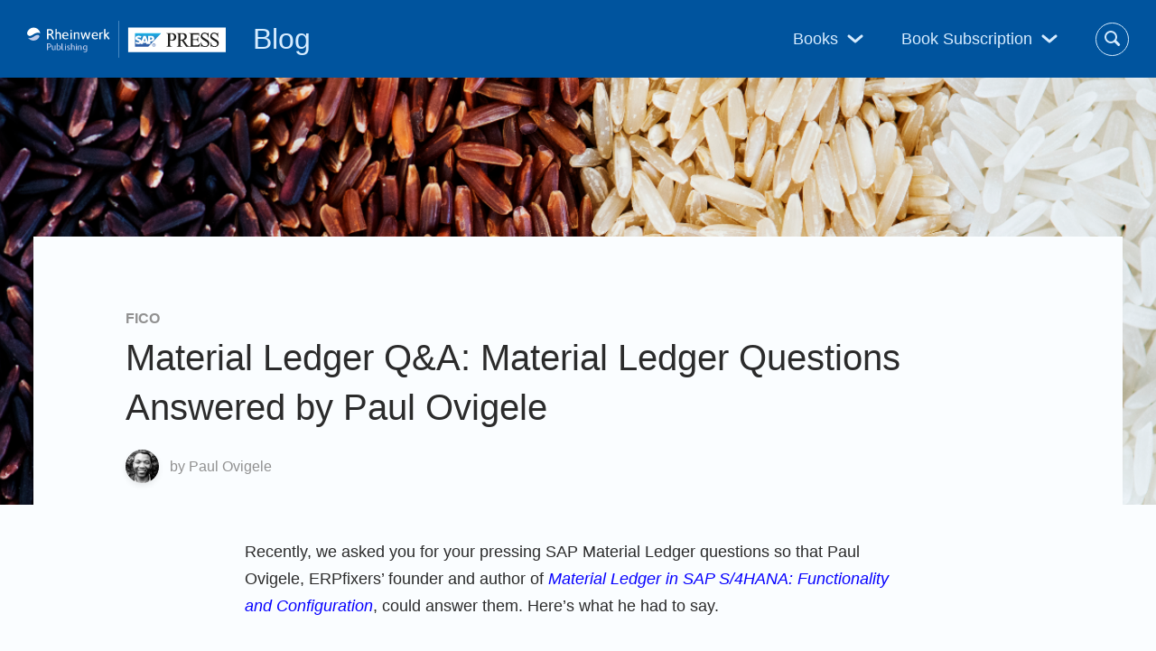

--- FILE ---
content_type: text/html; charset=UTF-8
request_url: https://blog.sap-press.com/authorqanda/paul-ovigele
body_size: 13104
content:
<!doctype html><!--[if lt IE 7]> <html class="no-js lt-ie9 lt-ie8 lt-ie7" lang="en" > <![endif]--><!--[if IE 7]>    <html class="no-js lt-ie9 lt-ie8" lang="en" >        <![endif]--><!--[if IE 8]>    <html class="no-js lt-ie9" lang="en" >               <![endif]--><!--[if gt IE 8]><!--><html class="no-js" lang="en"><!--<![endif]--><head>
    <meta charset="utf-8">
    <meta http-equiv="X-UA-Compatible" content="IE=edge,chrome=1">
    <meta name="author" content="Paul Ovigele">
    <meta name="description" content="SAP FICO expert Paul Ovigele answers your important questions on the Material Ledger in SAP and how it impacts your SAP S/4HANA system and processes.">
    <meta name="generator" content="HubSpot">
    <title>Material Ledger Q&amp;A: Material Ledger Questions Answered by Paul Ovigele</title>
    <link rel="shortcut icon" href="https://blog.sap-press.com/hubfs/favicon-152-1.png">
    
<meta name="viewport" content="width=device-width, initial-scale=1">

    <script src="/hs/hsstatic/jquery-libs/static-1.4/jquery/jquery-1.11.2.js"></script>
<script>hsjQuery = window['jQuery'];</script>
    <meta property="og:description" content="SAP FICO expert Paul Ovigele answers your important questions on the Material Ledger in SAP and how it impacts your SAP S/4HANA system and processes.">
    <meta property="og:title" content="Material Ledger Q&amp;A: Material Ledger Questions Answered by Paul Ovigele">
    <meta name="twitter:description" content="SAP FICO expert Paul Ovigele answers your important questions on the Material Ledger in SAP and how it impacts your SAP S/4HANA system and processes.">
    <meta name="twitter:title" content="Material Ledger Q&amp;A: Material Ledger Questions Answered by Paul Ovigele">

    

    
    <style>
a.cta_button{-moz-box-sizing:content-box !important;-webkit-box-sizing:content-box !important;box-sizing:content-box !important;vertical-align:middle}.hs-breadcrumb-menu{list-style-type:none;margin:0px 0px 0px 0px;padding:0px 0px 0px 0px}.hs-breadcrumb-menu-item{float:left;padding:10px 0px 10px 10px}.hs-breadcrumb-menu-divider:before{content:'›';padding-left:10px}.hs-featured-image-link{border:0}.hs-featured-image{float:right;margin:0 0 20px 20px;max-width:50%}@media (max-width: 568px){.hs-featured-image{float:none;margin:0;width:100%;max-width:100%}}.hs-screen-reader-text{clip:rect(1px, 1px, 1px, 1px);height:1px;overflow:hidden;position:absolute !important;width:1px}
</style>

<link rel="stylesheet" href="https://blog.sap-press.com/hubfs/hub_generated/module_assets/1/16538536648/1744370505496/module_Blog_Header_Site_Search_-_SapPress_August2019.min.css">
<link rel="stylesheet" href="/hs/hsstatic/AsyncSupport/static-1.501/sass/comments_listing_asset.css">
    <script type="application/ld+json">
{
  "mainEntityOfPage" : {
    "@type" : "WebPage",
    "@id" : "https://blog.sap-press.com/authorqanda/paul-ovigele"
  },
  "author" : {
    "name" : "Paul Ovigele",
    "url" : "https://blog.sap-press.com/author/paul-ovigele",
    "@type" : "Person"
  },
  "headline" : "Material Ledger Q&A: Material Ledger Questions Answered by Paul Ovigele",
  "datePublished" : "2020-06-11T13:00:00.000Z",
  "dateModified" : "2025-11-19T13:45:06.415Z",
  "publisher" : {
    "name" : "Rheinwerk Publishing, Inc.",
    "logo" : {
      "url" : "https://blog.sap-press.com/hubfs/Logo-1.jpg",
      "@type" : "ImageObject"
    },
    "@type" : "Organization"
  },
  "@context" : "https://schema.org",
  "@type" : "BlogPosting",
  "image" : [ "https://blog.sap-press.com/hubfs/Your%20Material%20Ledger%20Questions%20Answered%20by%20ERPfixers%20Paul%20Ovigele.png" ]
}
</script>


    

<style type="text/css">
  .cookie-banner-choices label { font-weight: normal; }
  .show-consent-banner { cursor: pointer; }
</style>
<script type="text/javascript">window.jquery = window.jQuery;</script>
<!-- Google Tag Manager -->
<script>(function(w,d,s,l,i){w[l]=w[l]||[];w[l].push({'gtm.start':
new Date().getTime(),event:'gtm.js'});var f=d.getElementsByTagName(s)[0],
j=d.createElement(s),dl=l!='dataLayer'?'&l='+l:'';j.async=true;j.src=
'https://www.googletagmanager.com/gtm.js?id='+i+dl;f.parentNode.insertBefore(j,f);
})(window,document,'script','dataLayer','GTM-PGWVRCC');</script>
<!-- End Google Tag Manager -->

<link rel="amphtml" href="https://blog.sap-press.com/authorqanda/paul-ovigele?hs_amp=true">

<meta property="og:image" content="https://blog.sap-press.com/hubfs/Your%20Material%20Ledger%20Questions%20Answered%20by%20ERPfixers%20Paul%20Ovigele.png">
<meta property="og:image:width" content="1400">
<meta property="og:image:height" content="443">
<meta property="og:image:alt" content="Your Material Ledger Questions Answered by ERPfixers' Paul Ovigele">
<meta name="twitter:image" content="https://blog.sap-press.com/hubfs/Your%20Material%20Ledger%20Questions%20Answered%20by%20ERPfixers%20Paul%20Ovigele.png">
<meta name="twitter:image:alt" content="Your Material Ledger Questions Answered by ERPfixers' Paul Ovigele">

<meta property="og:url" content="https://blog.sap-press.com/authorqanda/paul-ovigele">
<meta name="twitter:card" content="summary_large_image">

<link rel="canonical" href="https://blog.sap-press.com/authorqanda/paul-ovigele">

<meta property="og:type" content="article">
<link rel="alternate" type="application/rss+xml" href="https://blog.sap-press.com/rss.xml">
<meta name="twitter:domain" content="blog.sap-press.com">
<script src="//platform.linkedin.com/in.js" type="text/javascript">
    lang: en_US
</script>

<meta http-equiv="content-language" content="en">
<link rel="stylesheet" href="//7052064.fs1.hubspotusercontent-na1.net/hubfs/7052064/hub_generated/template_assets/DEFAULT_ASSET/1769010082490/template_layout.min.css">


<link rel="stylesheet" href="https://blog.sap-press.com/hubfs/hub_generated/template_assets/1/16678673375/1740477613566/template_SapPress_August2019-blog-style.min.css">




</head>
<body class="blog   hs-content-id-30447306102 hs-blog-post hs-blog-id-8660213348" style="">
    <div class="header-container-wrapper">
    <div class="header-container container-fluid">

<div class="row-fluid-wrapper row-depth-1 row-number-1 ">
<div class="row-fluid ">
<div class="span12 widget-span widget-type-global_group " style="" data-widget-type="global_group" data-x="0" data-w="12">
<div class="" data-global-widget-path="generated_global_groups/16645566218.html"><div class="row-fluid-wrapper row-depth-1 row-number-1 ">
<div class="row-fluid ">
<div class="span12 widget-span widget-type-cell custom-header" style="" data-widget-type="cell" data-x="0" data-w="12">

<div class="row-fluid-wrapper row-depth-1 row-number-2 ">
<div class="row-fluid ">
<div class="span4 widget-span widget-type-cell custom-header-logo-group" style="" data-widget-type="cell" data-x="0" data-w="4">

<div class="row-fluid-wrapper row-depth-1 row-number-3 ">
<div class="row-fluid ">
<div class="span12 widget-span widget-type-custom_widget " style="" data-widget-type="custom_widget" data-x="0" data-w="12">
<div id="hs_cos_wrapper_module_15700898888197" class="hs_cos_wrapper hs_cos_wrapper_widget hs_cos_wrapper_type_module" style="" data-hs-cos-general-type="widget" data-hs-cos-type="module"><div class="custom-logo">
  <a class="logo-link" href="https://blog.sap-press.com/">
    
      <img src="https://blog.sap-press.com/hubfs/rheinwerk-sappress-logo-header-1.svg" alt="rheinwerk-sappress-logo-header-1" width="220" height="41">
    
  </a>
  <a class="blog-logo-title" href="https://blog.sap-press.com">Blog</a>
</div></div>

</div><!--end widget-span -->
</div><!--end row-->
</div><!--end row-wrapper -->

</div><!--end widget-span -->
<div class="span8 widget-span widget-type-cell custom-header-right-group" style="" data-widget-type="cell" data-x="4" data-w="8">

<div class="row-fluid-wrapper row-depth-1 row-number-4 ">
<div class="row-fluid ">
<div class="span12 widget-span widget-type-cell custom-header-menu-group" style="" data-widget-type="cell" data-x="0" data-w="12">

<div class="row-fluid-wrapper row-depth-1 row-number-5 ">
<div class="row-fluid ">
<div class="span12 widget-span widget-type-custom_widget custom-menu-primary2" style="" data-widget-type="custom_widget" data-x="0" data-w="12">
<div id="hs_cos_wrapper_module_1570092306937159" class="hs_cos_wrapper hs_cos_wrapper_widget hs_cos_wrapper_type_module widget-type-menu" style="" data-hs-cos-general-type="widget" data-hs-cos-type="module">
<span id="hs_cos_wrapper_module_1570092306937159_" class="hs_cos_wrapper hs_cos_wrapper_widget hs_cos_wrapper_type_menu" style="" data-hs-cos-general-type="widget" data-hs-cos-type="menu"><div id="hs_menu_wrapper_module_1570092306937159_" class="hs-menu-wrapper active-branch no-flyouts hs-menu-flow-horizontal" role="navigation" data-sitemap-name="default" data-menu-id="16678224217" aria-label="Navigation Menu">
 <ul role="menu">
  <li class="hs-menu-item hs-menu-depth-1 hs-item-has-children" role="none"><a href="javascript:;" aria-haspopup="true" aria-expanded="false" role="menuitem">Books</a>
   <ul role="menu" class="hs-menu-children-wrapper">
    <li class="hs-menu-item hs-menu-depth-2 hs-item-has-children" role="none"><a href="javascript:;" role="menuitem">Get an overview of our books and courses on every relevant SAP topic.</a>
     <ul role="menu" class="hs-menu-children-wrapper">
      <li class="hs-menu-item hs-menu-depth-3" role="none"><a href="https://sap-press.com/programming/" role="menuitem">Programming</a></li>
      <li class="hs-menu-item hs-menu-depth-3" role="none"><a href="https://sap-press.com/administration/" role="menuitem">Administration</a></li>
      <li class="hs-menu-item hs-menu-depth-3" role="none"><a href="https://sap-press.com/business-intelligence/" role="menuitem">BI</a></li>
      <li class="hs-menu-item hs-menu-depth-3" role="none"><a href="https://sap-press.com/finance-controlling/" role="menuitem">Finance</a></li>
      <li class="hs-menu-item hs-menu-depth-3" role="none"><a href="https://sap-press.com/logistics/" role="menuitem">Logistics</a></li>
      <li class="hs-menu-item hs-menu-depth-3" role="none"><a href="https://sap-press.com/human-resources/" role="menuitem">HR</a></li>
      <li class="hs-menu-item hs-menu-depth-3" role="none"><a href="https://sap-press.com/marketing-sales/" role="menuitem">CRM &amp; Sales</a></li>
      <li class="hs-menu-item hs-menu-depth-3" role="none"><a href="https://sap-press.com/hana/" role="menuitem">HANA</a></li>
      <li class="hs-menu-item hs-menu-depth-3" role="none"><a href="https://sap-press.com/introductions/" role="menuitem">Introductions</a></li>
      <li class="hs-menu-item hs-menu-depth-3" role="none"><a href="https://sap-press.com/e-bites/" role="menuitem">E-Bites</a></li>
      <li class="hs-menu-item hs-menu-depth-3" role="none"><a href="https://www.sap-press.com/certification-guides/" role="menuitem">Certification Guides</a></li>
      <li class="hs-menu-item hs-menu-depth-3" role="none"><a href="https://www.sap-press.com/online-courses/" role="menuitem">Rheinwerk Courses</a></li>
     </ul></li>
   </ul></li>
  <li class="hs-menu-item hs-menu-depth-1 hs-item-has-children" role="none"><a href="javascript:;" aria-haspopup="true" aria-expanded="false" role="menuitem">Book Subscription</a>
   <ul role="menu" class="hs-menu-children-wrapper">
    <li class="hs-menu-item hs-menu-depth-2 hs-item-has-children" role="none"><a href="javascript:;" role="menuitem">Get unlimited access to all SAP PRESS books!</a>
     <ul role="menu" class="hs-menu-children-wrapper">
      <li class="hs-menu-item hs-menu-depth-3" role="none"><a href="https://sap-press.com/subscriptions/" role="menuitem">SAP PRESS Subscription</a></li>
     </ul></li>
   </ul></li>
 </ul>
</div></span></div>

</div><!--end widget-span -->
</div><!--end row-->
</div><!--end row-wrapper -->

<div class="row-fluid-wrapper row-depth-1 row-number-6 ">
<div class="row-fluid ">
<div class="span12 widget-span widget-type-cell custom-blog-header-search-group" style="" data-widget-type="cell" data-x="0" data-w="12">

<div class="row-fluid-wrapper row-depth-2 row-number-1 ">
<div class="row-fluid ">
<div class="span12 widget-span widget-type-custom_widget " style="" data-widget-type="custom_widget" data-x="0" data-w="12">
<div id="hs_cos_wrapper_module_1570092663862394" class="hs_cos_wrapper hs_cos_wrapper_widget hs_cos_wrapper_type_module" style="" data-hs-cos-general-type="widget" data-hs-cos-type="module"><div class="hs-blog-header-search-md">
  
  <div class="hs-search-field"> 
    <div class="hs-search-field__bar"> 
      <form action="/hs-search-results">
        
        <input type="text" class="hs-search-field__input" name="term" autocomplete="off" aria-label="Search" placeholder="Search the SAP PRESS Blog">
        <button class="search-submit-btn">
          <svg width="18" height="18" viewbox="0 0 18 18"><use xlink:href="#icon-search"></use></svg>
        </button>
        <span class="search-close">
          <svg width="13" height="13" viewbox="0 0 26 26"><use xlink:href="#icon-close"></use></svg>
        </span>

        
        <input type="hidden" name="type" value="SITE_PAGE">
        
        
        
        <input type="hidden" name="type" value="BLOG_POST">
        <input type="hidden" name="type" value="LISTING_PAGE">
        
        

        
      </form>
    </div>
    <ul class="hs-search-field__suggestions"></ul>
  </div>
</div></div>

</div><!--end widget-span -->
</div><!--end row-->
</div><!--end row-wrapper -->

</div><!--end widget-span -->
</div><!--end row-->
</div><!--end row-wrapper -->

</div><!--end widget-span -->
</div><!--end row-->
</div><!--end row-wrapper -->

</div><!--end widget-span -->
</div><!--end row-->
</div><!--end row-wrapper -->

</div><!--end widget-span -->
</div><!--end row-->
</div><!--end row-wrapper -->
</div>
</div><!--end widget-span -->
</div><!--end row-->
</div><!--end row-wrapper -->

    </div><!--end header -->
</div><!--end header wrapper -->

<div class="body-container-wrapper">
    <div class="body-container container-fluid">

<div class="row-fluid-wrapper row-depth-1 row-number-1 ">
<div class="row-fluid ">
<div class="span12 widget-span widget-type-custom_widget " style="min-height:0;" data-widget-type="custom_widget" data-x="0" data-w="12">
<div id="hs_cos_wrapper_module_15701814923962632" class="hs_cos_wrapper hs_cos_wrapper_widget hs_cos_wrapper_type_module" style="" data-hs-cos-general-type="widget" data-hs-cos-type="module">
<div class="hs-post-banner">
  <div class="hs-post-featured-image-wrapper" style="background-image:url('https://blog.sap-press.com/hubfs/Your%20Material%20Ledger%20Questions%20Answered%20by%20ERPfixers%20Paul%20Ovigele.png');"></div>
</div>
</div>

</div><!--end widget-span -->
</div><!--end row-->
</div><!--end row-wrapper -->

<div class="row-fluid-wrapper row-depth-1 row-number-2 ">
<div class="row-fluid ">
<div class="span12 widget-span widget-type-cell custom-blog-post-row-1" style="" data-widget-type="cell" data-x="0" data-w="12">

<div class="row-fluid-wrapper row-depth-1 row-number-3 ">
<div class="row-fluid ">
<div class="span12 widget-span widget-type-cell page-center" style="" data-widget-type="cell" data-x="0" data-w="12">

<div class="row-fluid-wrapper row-depth-1 row-number-4 ">
<div class="row-fluid ">
<div class="span12 widget-span widget-type-cell blog-content" style="" data-widget-type="cell" data-x="0" data-w="12">

<div class="row-fluid-wrapper row-depth-1 row-number-5 ">
<div class="row-fluid ">
<div class="span12 widget-span widget-type-custom_widget " style="" data-widget-type="custom_widget" data-x="0" data-w="12">
<div id="hs_cos_wrapper_module_1570170885228350" class="hs_cos_wrapper hs_cos_wrapper_widget hs_cos_wrapper_type_module widget-type-blog_content" style="" data-hs-cos-general-type="widget" data-hs-cos-type="module">
    <div class="blog-section">
<div class="blog-post-wrapper cell-wrapper">
<div class="blog-section">
<div class="blog-post-seaction">
<div class="section post-header">
<span class="post-topic">
<a class="topic-link" href="https://blog.sap-press.com/tag/fico">FICO</a>
</span>
<h1><span id="hs_cos_wrapper_name" class="hs_cos_wrapper hs_cos_wrapper_meta_field hs_cos_wrapper_type_text" style="" data-hs-cos-general-type="meta_field" data-hs-cos-type="text">Material Ledger Q&amp;A: Material Ledger Questions Answered by Paul Ovigele</span></h1>
<div class="post-byline">
<div id="hubspot-author_data" class="hubspot-editable" data-hubspot-form-id="author_data" data-hubspot-name="Blog Author">
<img src="https://blog.sap-press.com/hubfs/1825_Ovigele.jpg" alt="Paul Ovigele">
<span>
by <a class="author-link" href="https://blog.sap-press.com/author/paul-ovigele">Paul Ovigele</a>
</span>
</div>
</div>
</div>
<div class="section post-body">
<span id="hs_cos_wrapper_post_body" class="hs_cos_wrapper hs_cos_wrapper_meta_field hs_cos_wrapper_type_rich_text" style="" data-hs-cos-general-type="meta_field" data-hs-cos-type="rich_text"><p>Recently, we asked you for your pressing SAP Material Ledger questions so that Paul Ovigele, ERPfixers’ founder and author of <span style="color: #0600ff;"><a href="https://www.sap-press.com/material-ledger-in-sap-s4hana_4863/?utm_source=sappressblog&amp;utm_medium=referral&amp;utm_campaign=Blogs&amp;utm_term=authorqa&amp;utm_content=1825" rel="noopener" target="_blank" style="color: #0600ff;"><em>Material Ledger in SAP S/4HANA: Functionality and Configuration</em></a></span>, could answer them. Here’s what he had to say.</p>
<!--more-->
<p>&nbsp;</p>
<p><strong><em>Q: How many currency types can be used in SAP S/4HANA Finance for inventory valuation? In SAP ECC it is three currencies.</em></strong></p>
<p>A: In <span style="color: #0600ff;"><a href="https://learning.sap-press.com/sap-s4hana-finance" rel="noopener" target="_blank" style="color: #0600ff;">SAP S/4HANA Finance</a></span>, you still have three currency types for inventory valuation. This has not changed from <span style="color: #0600ff;"><a href="https://learning.sap-press.com/what-is-sap/#sap-erp" rel="noopener" target="_blank" style="color: #0600ff;">SAP ECC</a></span>. What has changed is that you have a total of 10 currency types in the <span style="color: #0600ff;"><a href="/sap-s/4hana-finance-innovations-part-3-the-universal-journal" rel="noopener" target="_blank" style="color: #0600ff;">Universal Journal</a></span>, of which three can be used for inventory valuation.</p>
<p>&nbsp;</p>
<p><strong><em>Q: Are the Stock-in-Transit (SIT) functionalities that are available in SAP ECC (with activation of LOG_MM_SIT) also available in <span style="color: #0600ff;"><a href="https://learning.sap-press.com/sap-s4hana" rel="noopener" target="_blank" style="color: #0600ff;">SAP S/4HANA</a></span>? If so, is there any difference in the functionality?</em></strong></p>
<p>A: The SIT functionalities are also available in SAP S/4HANA. There is not much difference in the functionality itself, however. In SAP ECC, LOG_MM_SIT was an optional activation, while in SAP S/4HANA it is an “always turned on” business function. Also, with the introduction of single valuation ledgers, you could have the group or profit center transfer pricing postings in a separate ledger from the leading ledger.</p>
<p>&nbsp;</p>
<p><strong>Q: Is there a functionality in SAP S/4HANA to calculate intercompany transfer prices? </strong></p>
<p>A: The calculation of transfer prices is not a specific functionality per se. The transfer price itself is simply a pricing condition (either in the Sales and Distribution or Profit Center Accounting module) that is set up between an intercompany customer and vendor. Therefore, the functionality is the same as a normal pricing condition. What group valuation (with the Material Ledger) adds to this is that it records the inventory value without the transfer price profit.</p>
<p>&nbsp;</p>
<p><strong>Q: Do we need to calculate a standard cost in profit center valuation view, in order to use PC transfer pricing?</strong></p>
<p>A: No, you do not need to calculate standard cost in PC valuation, if you do not want to. In fact, you do not even need to use standard cost—you can have PC valuation with moving average cost. If you do value inventory with standard cost (but do not want to calculate it), you can update the PC valuation view with Transaction MR21.</p>
<p>&nbsp;</p>
<p><strong>Q: Can we set the price determination to three (in order to have a better material price analysis view), even though we do not use actual costing?</strong></p>
<p>A: I have had this question before, and the reason seems to be because, with a price determination of 2 in SAP S/4HANA, you lose certain features of material price analysis that were available in SAP ECC. These features in SAP S/4HANA are only available with price determination of 3. While it is technically possible to have price determination 3 without actual cost, I would not recommend it, because price determination 3 implies that you will calculate an actual cost at the end of each month.</p>
<p>&nbsp;</p>
<p><strong>Q: Can we correct the "not allocated" differences using the value flow monitor? </strong></p>
<p>A: No, the not allocated differences can only be viewed with the value flow monitor, but not corrected. Only the “not distributed” differences can be corrected by the value flow monitor. Note also, that in SAP S/4HANA, the value flow monitor transaction has changed to ML4HVFM.</p>
<p>&nbsp;</p>
<p><strong>Q: Is there a mass processing option for manually changing the actual cost components?</strong></p>
<p>A: Yes, this can be done by using function module CKMMC_MANCHANG_AUTOMATED, and following the instructions in SAP Note 653117 to create an upload program.</p>
<p>&nbsp;</p>
<p><strong>Q: Can the parallel cost of goods manufactured (COGM) functionality be used with an extension ledger?</strong></p>
<p>A: No, the parallel COGM functionality can only be used with a standard (leading or non-leading) ledger.</p>
<p>&nbsp;</p>
<p><strong>Q: Can we create our own balance sheet valuation method besides the three (FIFO, LIFO, lowest value) mentioned in <span style="color: #0600ff;"><a href="https://www.sap-press.com/material-ledger-in-sap-s4hana_4863/?utm_source=sappressblog&amp;utm_medium=contentmarketing&amp;utm_campaign=Blogs&amp;utm_term=authorqa&amp;utm_content=1825" rel="noopener" target="_blank" style="color: #0600ff;">your book</a></span>?</strong></p>
<p>A: Yes, you can create other balance sheet valuation methods, by defining them as valuation alternatives in Transaction OMWEB.</p>
<p>&nbsp;</p>
<p><strong>Q: If we calculate a daily actual cost, is there an option to post the revaluation differences to the General ledger on a daily basis?</strong></p>
<p>A: The daily actual cost process that was described in the book was a way to calculate actual cost on a daily basis without updating the general ledger. It is really a way to have a snapshot of actual cost at a particular point in time (or to be used in flash reports). The only way to update the general ledger with revaluation differences is to execute the post closing step at the end of the month.</p>
<p>&nbsp;</p>
<p><strong>Q: Why has SAP made activating the Material Ledger mandatory since you don’t necessarily have to use it in your accounting workflows?</strong></p>
<p>A: The Material Ledger in SAP S/4HANA has become the overall umbrella for inventory valuation. In SAP ECC, the inventory valuation tables (MBEW, EBEW, etc.) existed separately from the Material Ledger tables. With SAP S/4HANA, as part of the strategy of streamlining the data footprint in the system, SAP has merged inventory valuation with the Material Ledger. This way, there isn’t redundant data in both modules. Therefore, if you use inventory valuation SAP in ECC, it simply goes under another name— “Material Ledger”— in SAP S/4HANA. Plus, you have the opportunity to add extra functionality such as actual costing, parallel valuation, transfer pricing, etc.</p>
<p>&nbsp;</p>
<p><strong>Q: Is it better to move to activate the Material Ledger before moving to SAP S/4HANA or as part of the SAP S/4HANA implementation?</strong></p>
<p>A: It depends on your business situation. If there is a business necessity to use the Material Ledger, but you have been holding out on implementing it, it may be a good idea to implement before SAP S/4HANA in order to get used to the functionality, smooth out any initial issues, and then eventually benefit from the enhanced functionality once you are on SAP S/4HANA. If you have no use for the Material Ledger functionality and are only going to activate it because it is mandatory in SAP S/4HANA then it is better to wait until that time.</p>
<p>&nbsp;</p>
<p><strong>Q: Can you activate the single valuation ledger after you move to SAP S/4HANA?</strong></p>
<p>A: No, you cannot activate the single valuation Ledger after you move to SAP S/4HANA. The single valuation ledger is only available for customers that are doing greenfield projects. In fact, the activation of any ledger (except an extension ledger) in SAP S/4HANA is not possible unless you are starting from scratch. I think this is something that SAP will change with future releases.</p>
<p>&nbsp;</p>
<p><strong>Q: What do you think are the biggest benefits of using the Material Ledger?</strong></p>
<p>A: There are numerous benefits to the Material Ledger. Here are some of them:</p>
<ul>
<li>Calculate actual cost of inventory based on periodic activity (hence no need to use moving average price)</li>
<li>Compare standard cost with actual cost</li>
<li>Revalue inventory, WIP, COGS, and other consumption based on actual cost</li>
<li>Multiple views of Inventory according to legal view, group view, and profit center view</li>
<li>Value transparency of relevant material transactions every period</li>
</ul>
<p>The overall benefit of the Material Ledger is getting more detailed information for each of your relevant inventory transactions.</p>
<p>&nbsp;</p>
<p><span style="color: #0600ff;"><a href="/the-material-ledger-and-actual-costing-with-sap-s/4hana" rel="noopener" target="_blank" style="color: #0600ff;">Learn more about the Material Ledger and actual costing with SAP S/4HANA here.</a></span></p>
<p>&nbsp;</p>
<h2><span>Learn the Material Ledger in Our Rheinwerk Course!</span></h2>
<p>Managing actual costing and parallel valuation in an increasingly globalized economy is more complex than ever. This series explains core Material Ledger concepts, capabilities, and configurations. Learn how the Material Ledger helps organizations handle inventory, exchange rates, regional legal requirements, and market fluctuations. <span>Get access to course recordings by clicking the banner below.</span></p>
<p>&nbsp;</p>
<p><a href="https://www.sap-press.com/online-courses/material-ledger-with-sap-s4hana/" rel="noopener"><span><img src="https://blog.sap-press.com/hs-fs/hubfs/019_MaterialLedger_survey_header.png?width=597&amp;height=199&amp;name=019_MaterialLedger_survey_header.png" width="597" height="199" loading="lazy" alt="Material Ledger" style="height: auto; max-width: 100%; width: 597px; margin-left: auto; margin-right: auto; display: block;" srcset="https://blog.sap-press.com/hs-fs/hubfs/019_MaterialLedger_survey_header.png?width=299&amp;height=100&amp;name=019_MaterialLedger_survey_header.png 299w, https://blog.sap-press.com/hs-fs/hubfs/019_MaterialLedger_survey_header.png?width=597&amp;height=199&amp;name=019_MaterialLedger_survey_header.png 597w, https://blog.sap-press.com/hs-fs/hubfs/019_MaterialLedger_survey_header.png?width=896&amp;height=299&amp;name=019_MaterialLedger_survey_header.png 896w, https://blog.sap-press.com/hs-fs/hubfs/019_MaterialLedger_survey_header.png?width=1194&amp;height=398&amp;name=019_MaterialLedger_survey_header.png 1194w, https://blog.sap-press.com/hs-fs/hubfs/019_MaterialLedger_survey_header.png?width=1493&amp;height=498&amp;name=019_MaterialLedger_survey_header.png 1493w, https://blog.sap-press.com/hs-fs/hubfs/019_MaterialLedger_survey_header.png?width=1791&amp;height=597&amp;name=019_MaterialLedger_survey_header.png 1791w" sizes="(max-width: 597px) 100vw, 597px"></span></a></p>
<p>&nbsp;</p>
<p>This post was originally published 6/2020.</p></span>
</div>
</div>
</div>
<!-- Optional: Blog Author Bio Box -->
</div>
</div>
</div>

</div><!--end widget-span -->
</div><!--end row-->
</div><!--end row-wrapper -->

<div class="row-fluid-wrapper row-depth-1 row-number-6 ">
<div class="row-fluid ">
<div class="span12 widget-span widget-type-custom_widget " style="" data-widget-type="custom_widget" data-x="0" data-w="12">
<div id="hs_cos_wrapper_module_158315068833747" class="hs_cos_wrapper hs_cos_wrapper_widget hs_cos_wrapper_type_module" style="" data-hs-cos-general-type="widget" data-hs-cos-type="module"></div>

</div><!--end widget-span -->
</div><!--end row-->
</div><!--end row-wrapper -->

<div class="row-fluid-wrapper row-depth-1 row-number-7 ">
<div class="row-fluid ">
<div class="span12 widget-span widget-type-custom_widget " style="" data-widget-type="custom_widget" data-x="0" data-w="12">
<div id="hs_cos_wrapper_module_1583146452421185" class="hs_cos_wrapper hs_cos_wrapper_widget hs_cos_wrapper_type_module" style="" data-hs-cos-general-type="widget" data-hs-cos-type="module">
  <div class="custom-author-section">
    <img src="https://blog.sap-press.com/hubfs/1825_Ovigele.jpg" alt="Paul Ovigele">
    <div>
      <strong>by <a class="author-link" href="https://blog.sap-press.com/author/paul-ovigele">Paul Ovigele</a></strong>
      <p>Paul Ovigele has worked as an SAP financials consultant since 1997 in both North America and Europe, specializing in implementing the Financial Accounting and Controlling modules along with their integrated areas for companies in the consumer goods, chemicals, logistics, pharmaceuticals, apparel, and entertainment industries.</p>
    </div>
  </div>


<!-- Optional: Blog Author Bio Box -->
</div>

</div><!--end widget-span -->
</div><!--end row-->
</div><!--end row-wrapper -->

<div class="row-fluid-wrapper row-depth-1 row-number-8 ">
<div class="row-fluid ">
<div class="span12 widget-span widget-type-custom_widget " style="" data-widget-type="custom_widget" data-x="0" data-w="12">
<div id="hs_cos_wrapper_module_1583146462450200" class="hs_cos_wrapper hs_cos_wrapper_widget hs_cos_wrapper_type_module" style="" data-hs-cos-general-type="widget" data-hs-cos-type="module">
  <p class="blog-tag">
    
    <a class="topic-link" href="https://blog.sap-press.com/tag/fico">FICO</a>
    
  </p>
</div>

</div><!--end widget-span -->
</div><!--end row-->
</div><!--end row-wrapper -->

<div class="row-fluid-wrapper row-depth-1 row-number-9 ">
<div class="row-fluid ">
<div class="span12 widget-span widget-type-custom_widget " style="" data-widget-type="custom_widget" data-x="0" data-w="12">
<div id="hs_cos_wrapper_module_157251355234494" class="hs_cos_wrapper hs_cos_wrapper_widget hs_cos_wrapper_type_module widget-type-social_sharing widget-type-social_sharing" style="" data-hs-cos-general-type="widget" data-hs-cos-type="module">






<div class="hs_cos_wrapper hs_cos_wrapper_widget hs_cos_wrapper_type_social_sharing" data-hs-cos-general-type="widget" data-hs-cos-type="social_sharing">
  
  
  
    
    
      
    
    
    
			
		

    <a href="https://www.facebook.com/share.php?u=https%3A%2F%2Fblog.sap-press.com%2Fauthorqanda%2Fpaul-ovigele%3Futm_medium%3Dsocial%26utm_source%3Dfacebook" target="_blank" rel="noopener" style="width:24px;border-width:0px;border:0px;text-decoration:none;">
      <img src="//7528309.fs1.hubspotusercontent-na1.net/hub/7528309/hubfs/raw_assets/public/mV0_d-web-default-modules_hubspot/img/facebook-color.png?width=24&amp;name=facebook-color.png" class="hs-image-widget hs-image-social-sharing-24" style="height:24px;width:24px;border-radius:3px;border-width:0px;border:0px;" width="24" hspace="0" alt="Share on facebook" srcset="//7528309.fs1.hubspotusercontent-na1.net/hub/7528309/hubfs/raw_assets/public/mV0_d-web-default-modules_hubspot/img/facebook-color.png?width=12&amp;name=facebook-color.png 12w, //7528309.fs1.hubspotusercontent-na1.net/hub/7528309/hubfs/raw_assets/public/mV0_d-web-default-modules_hubspot/img/facebook-color.png?width=24&amp;name=facebook-color.png 24w, //7528309.fs1.hubspotusercontent-na1.net/hub/7528309/hubfs/raw_assets/public/mV0_d-web-default-modules_hubspot/img/facebook-color.png?width=36&amp;name=facebook-color.png 36w, //7528309.fs1.hubspotusercontent-na1.net/hub/7528309/hubfs/raw_assets/public/mV0_d-web-default-modules_hubspot/img/facebook-color.png?width=48&amp;name=facebook-color.png 48w, //7528309.fs1.hubspotusercontent-na1.net/hub/7528309/hubfs/raw_assets/public/mV0_d-web-default-modules_hubspot/img/facebook-color.png?width=60&amp;name=facebook-color.png 60w, //7528309.fs1.hubspotusercontent-na1.net/hub/7528309/hubfs/raw_assets/public/mV0_d-web-default-modules_hubspot/img/facebook-color.png?width=72&amp;name=facebook-color.png 72w" sizes="(max-width: 24px) 100vw, 24px">
    </a>
	

  
  
  
    
    
      
    
    
    
			
		

    <a href="https://www.linkedin.com/shareArticle?mini=true&amp;url=https%3A%2F%2Fblog.sap-press.com%2Fauthorqanda%2Fpaul-ovigele%3Futm_medium%3Dsocial%26utm_source%3Dlinkedin" target="_blank" rel="noopener" style="width:24px;border-width:0px;border:0px;text-decoration:none;">
      <img src="//7528302.fs1.hubspotusercontent-na1.net/hub/7528302/hubfs/raw_assets/public/mV0_d-web-default-modules_hubspot/img/linkedin-color.png?width=24&amp;name=linkedin-color.png" class="hs-image-widget hs-image-social-sharing-24" style="height:24px;width:24px;border-radius:3px;border-width:0px;border:0px;" width="24" hspace="0" alt="Share on linkedin" srcset="//7528302.fs1.hubspotusercontent-na1.net/hub/7528302/hubfs/raw_assets/public/mV0_d-web-default-modules_hubspot/img/linkedin-color.png?width=12&amp;name=linkedin-color.png 12w, //7528302.fs1.hubspotusercontent-na1.net/hub/7528302/hubfs/raw_assets/public/mV0_d-web-default-modules_hubspot/img/linkedin-color.png?width=24&amp;name=linkedin-color.png 24w, //7528302.fs1.hubspotusercontent-na1.net/hub/7528302/hubfs/raw_assets/public/mV0_d-web-default-modules_hubspot/img/linkedin-color.png?width=36&amp;name=linkedin-color.png 36w, //7528302.fs1.hubspotusercontent-na1.net/hub/7528302/hubfs/raw_assets/public/mV0_d-web-default-modules_hubspot/img/linkedin-color.png?width=48&amp;name=linkedin-color.png 48w, //7528302.fs1.hubspotusercontent-na1.net/hub/7528302/hubfs/raw_assets/public/mV0_d-web-default-modules_hubspot/img/linkedin-color.png?width=60&amp;name=linkedin-color.png 60w, //7528302.fs1.hubspotusercontent-na1.net/hub/7528302/hubfs/raw_assets/public/mV0_d-web-default-modules_hubspot/img/linkedin-color.png?width=72&amp;name=linkedin-color.png 72w" sizes="(max-width: 24px) 100vw, 24px">
    </a>
	

  
  
  
    
    
      
    
    
    
			
		

    <a href="https://twitter.com/intent/tweet?original_referer=https%3A%2F%2Fblog.sap-press.com%2Fauthorqanda%2Fpaul-ovigele%3Futm_medium%3Dsocial%26utm_source%3Dtwitter&amp;url=https%3A%2F%2Fblog.sap-press.com%2Fauthorqanda%2Fpaul-ovigele%3Futm_medium%3Dsocial%26utm_source%3Dtwitter&amp;source=tweetbutton&amp;text=" target="_blank" rel="noopener" style="width:24px;border-width:0px;border:0px;text-decoration:none;">
      <img src="//7528304.fs1.hubspotusercontent-na1.net/hub/7528304/hubfs/raw_assets/public/mV0_d-web-default-modules_hubspot/img/twitter-color.png?width=24&amp;name=twitter-color.png" class="hs-image-widget hs-image-social-sharing-24" style="height:24px;width:24px;border-radius:3px;border-width:0px;border:0px;" width="24" hspace="0" alt="Share on twitter" srcset="//7528304.fs1.hubspotusercontent-na1.net/hub/7528304/hubfs/raw_assets/public/mV0_d-web-default-modules_hubspot/img/twitter-color.png?width=12&amp;name=twitter-color.png 12w, //7528304.fs1.hubspotusercontent-na1.net/hub/7528304/hubfs/raw_assets/public/mV0_d-web-default-modules_hubspot/img/twitter-color.png?width=24&amp;name=twitter-color.png 24w, //7528304.fs1.hubspotusercontent-na1.net/hub/7528304/hubfs/raw_assets/public/mV0_d-web-default-modules_hubspot/img/twitter-color.png?width=36&amp;name=twitter-color.png 36w, //7528304.fs1.hubspotusercontent-na1.net/hub/7528304/hubfs/raw_assets/public/mV0_d-web-default-modules_hubspot/img/twitter-color.png?width=48&amp;name=twitter-color.png 48w, //7528304.fs1.hubspotusercontent-na1.net/hub/7528304/hubfs/raw_assets/public/mV0_d-web-default-modules_hubspot/img/twitter-color.png?width=60&amp;name=twitter-color.png 60w, //7528304.fs1.hubspotusercontent-na1.net/hub/7528304/hubfs/raw_assets/public/mV0_d-web-default-modules_hubspot/img/twitter-color.png?width=72&amp;name=twitter-color.png 72w" sizes="(max-width: 24px) 100vw, 24px">
    </a>
	

  
  
  

  
  
  
    
    
      
    
    
    
			
		

    <a href="mailto:?subject=Check+out+https%3A%2F%2Fblog.sap-press.com%2Fauthorqanda%2Fpaul-ovigele%3Futm_medium%3Dsocial%26utm_source%3Demail&amp;body=Check+out+https%3A%2F%2Fblog.sap-press.com%2Fauthorqanda%2Fpaul-ovigele%3Futm_medium%3Dsocial%26utm_source%3Demail" target="_blank" rel="noopener" style="width:24px;border-width:0px;border:0px;text-decoration:none;">
      <img src="//7528311.fs1.hubspotusercontent-na1.net/hub/7528311/hubfs/raw_assets/public/mV0_d-web-default-modules_hubspot/img/email-color.png?width=24&amp;name=email-color.png" class="hs-image-widget hs-image-social-sharing-24" style="height:24px;width:24px;border-radius:3px;border-width:0px;border:0px;" width="24" hspace="0" alt="Share on email" srcset="//7528311.fs1.hubspotusercontent-na1.net/hub/7528311/hubfs/raw_assets/public/mV0_d-web-default-modules_hubspot/img/email-color.png?width=12&amp;name=email-color.png 12w, //7528311.fs1.hubspotusercontent-na1.net/hub/7528311/hubfs/raw_assets/public/mV0_d-web-default-modules_hubspot/img/email-color.png?width=24&amp;name=email-color.png 24w, //7528311.fs1.hubspotusercontent-na1.net/hub/7528311/hubfs/raw_assets/public/mV0_d-web-default-modules_hubspot/img/email-color.png?width=36&amp;name=email-color.png 36w, //7528311.fs1.hubspotusercontent-na1.net/hub/7528311/hubfs/raw_assets/public/mV0_d-web-default-modules_hubspot/img/email-color.png?width=48&amp;name=email-color.png 48w, //7528311.fs1.hubspotusercontent-na1.net/hub/7528311/hubfs/raw_assets/public/mV0_d-web-default-modules_hubspot/img/email-color.png?width=60&amp;name=email-color.png 60w, //7528311.fs1.hubspotusercontent-na1.net/hub/7528311/hubfs/raw_assets/public/mV0_d-web-default-modules_hubspot/img/email-color.png?width=72&amp;name=email-color.png 72w" sizes="(max-width: 24px) 100vw, 24px">
    </a>
	

</div></div>

</div><!--end widget-span -->
</div><!--end row-->
</div><!--end row-wrapper -->

<div class="row-fluid-wrapper row-depth-1 row-number-10 ">
<div class="row-fluid ">
<div class="span12 widget-span widget-type-custom_widget comment-heading" style="" data-widget-type="custom_widget" data-x="0" data-w="12">
<div id="hs_cos_wrapper_module_157042607234248" class="hs_cos_wrapper hs_cos_wrapper_widget hs_cos_wrapper_type_module widget-type-rich_text" style="" data-hs-cos-general-type="widget" data-hs-cos-type="module"><span id="hs_cos_wrapper_module_157042607234248_" class="hs_cos_wrapper hs_cos_wrapper_widget hs_cos_wrapper_type_rich_text" style="" data-hs-cos-general-type="widget" data-hs-cos-type="rich_text"><h3>Comments</h3></span></div>

</div><!--end widget-span -->
</div><!--end row-->
</div><!--end row-wrapper -->

<div class="row-fluid-wrapper row-depth-1 row-number-11 ">
<div class="row-fluid ">
<div class="span12 widget-span widget-type-custom_widget " style="" data-widget-type="custom_widget" data-x="0" data-w="12">
<div id="hs_cos_wrapper_module_15701831542603468" class="hs_cos_wrapper hs_cos_wrapper_widget hs_cos_wrapper_type_module widget-type-blog_comments" style="" data-hs-cos-general-type="widget" data-hs-cos-type="module"><span id="hs_cos_wrapper_module_15701831542603468_blog_comments" class="hs_cos_wrapper hs_cos_wrapper_widget hs_cos_wrapper_type_blog_comments" style="" data-hs-cos-general-type="widget" data-hs-cos-type="blog_comments">
<div class="section post-footer">
    <div id="comments-listing" class="new-comments"></div>
    
      <div id="hs_form_target_07504f0c-d54c-474b-bce1-d75ced1d73ec"></div>
      
      
      
      
    
</div>

</span></div>

</div><!--end widget-span -->
</div><!--end row-->
</div><!--end row-wrapper -->

</div><!--end widget-span -->
</div><!--end row-->
</div><!--end row-wrapper -->

</div><!--end widget-span -->
</div><!--end row-->
</div><!--end row-wrapper -->

<div class="row-fluid-wrapper row-depth-1 row-number-12 ">
<div class="row-fluid ">
<div class="span12 widget-span widget-type-custom_widget " style="" data-widget-type="custom_widget" data-x="0" data-w="12">
<div id="hs_cos_wrapper_module_158289812936977" class="hs_cos_wrapper hs_cos_wrapper_widget hs_cos_wrapper_type_module" style="" data-hs-cos-general-type="widget" data-hs-cos-type="module">




<div class="custom-recent-post-wrapper">
  <h3>Latest Blog Posts</h3>
  <div class="custom-recent-post-item-grid">
    
    
      
      
  
  <div class="post-item">
    
      <div class="hs-featured-image-wrapper">
        <a href="https://blog.sap-press.com/migrating-to-material-ledger" title="Migrating to and Customizing the Material Ledger: An Overview">
          <img src="https://blog.sap-press.com/hs-fs/hubfs/Migrating%20to%20and%20Customizing%20the%20Material%20Ledger%20An%20Overview.png?height=600&amp;name=Migrating%20to%20and%20Customizing%20the%20Material%20Ledger%20An%20Overview.png" alt="Migrating to and Customizing the Material Ledger: An Overview">
        </a>
      </div>
    
    <div class="post-right-col">
      <div class="post-header">
          
            <span class="post-topic">
              
                
                  <a class="topic-link" href="https://blog.sap-press.com/tag/fico">FICO</a>
                
              
                
              
            </span>
          
          <h2><a href="https://blog.sap-press.com/migrating-to-material-ledger">Migrating to and Customizing the Material Ledger: An Overview</a></h2>
        </div>
        <div class="post-byline">
          <a class="more-link" href="https://blog.sap-press.com/migrating-to-material-ledger">Read More<svg viewbox="0 0 8 16" width="8" height="16" class="icon-chevron"><use xlink:href="#icon-chevron"></use></svg></a>
        </div>
    </div>
  </div>


  
  <div class="post-item">
    
      <div class="hs-featured-image-wrapper">
        <a href="https://blog.sap-press.com/the-material-ledger-and-actual-costing-with-sap-s4hana" title="The Material Ledger and Actual Costing with SAP S/4HANA">
          <img src="https://blog.sap-press.com/hs-fs/hubfs/The%20Material%20Ledger%20and%20Actual%20Costing%20with%20SAP%20S4HANA.png?height=600&amp;name=The%20Material%20Ledger%20and%20Actual%20Costing%20with%20SAP%20S4HANA.png" alt="The Material Ledger and Actual Costing with SAP S/4HANA">
        </a>
      </div>
    
    <div class="post-right-col">
      <div class="post-header">
          
            <span class="post-topic">
              
                
                  <a class="topic-link" href="https://blog.sap-press.com/tag/fico">FICO</a>
                
              
            </span>
          
          <h2><a href="https://blog.sap-press.com/the-material-ledger-and-actual-costing-with-sap-s4hana">The Material Ledger and Actual Costing with SAP S/4HANA</a></h2>
        </div>
        <div class="post-byline">
          <a class="more-link" href="https://blog.sap-press.com/the-material-ledger-and-actual-costing-with-sap-s4hana">Read More<svg viewbox="0 0 8 16" width="8" height="16" class="icon-chevron"><use xlink:href="#icon-chevron"></use></svg></a>
        </div>
    </div>
  </div>



    
  </div>
</div></div>

</div><!--end widget-span -->
</div><!--end row-->
</div><!--end row-wrapper -->

</div><!--end widget-span -->
</div><!--end row-->
</div><!--end row-wrapper -->

    </div><!--end body -->
</div><!--end body wrapper -->

<div class="footer-container-wrapper">
    <div class="footer-container container-fluid">

<div class="row-fluid-wrapper row-depth-1 row-number-1 ">
<div class="row-fluid ">
<div class="span12 widget-span widget-type-global_group " style="" data-widget-type="global_group" data-x="0" data-w="12">
<div class="" data-global-widget-path="generated_global_groups/16538537146.html"><div class="row-fluid-wrapper row-depth-1 row-number-1 ">
<div class="row-fluid ">
<div class="span12 widget-span widget-type-custom_widget " style="" data-widget-type="custom_widget" data-x="0" data-w="12">
<div id="hs_cos_wrapper_module_157009516418690" class="hs_cos_wrapper hs_cos_wrapper_widget hs_cos_wrapper_type_module" style="" data-hs-cos-general-type="widget" data-hs-cos-type="module"><div class="hs-newsletter-wrapper">
  <div class="hs-newsletter-wrapper-inner">
    <div class="custom-newsletter-form-title">
      <strong>Subscribe to our blog!</strong>Get notified about future blog updates.
    </div>
    <div class="custom-newsletter-form">
      <span id="hs_cos_wrapper_module_157009516418690_" class="hs_cos_wrapper hs_cos_wrapper_widget hs_cos_wrapper_type_form" style="" data-hs-cos-general-type="widget" data-hs-cos-type="form"><h3 id="hs_cos_wrapper_form_964631699_title" class="hs_cos_wrapper form-title" data-hs-cos-general-type="widget_field" data-hs-cos-type="text"></h3>

<div id="hs_form_target_form_964631699"></div>









</span>
    </div>
    <div class="hs-newsletter-social-icon">
      <ul>
        
        
        
        
          <li>
            <a href="https://www.facebook.com/sappress" target="_blank" title="facebook">
              <svg viewbox="0 0 24 24" width="24" height="24" class="icon-social-media"><use xlink:href="#icon-facebook"></use></svg>
            </a>
          </li>
        
          <li>
            <a href="https://twitter.com/sappress" target="_blank" title="twitter">
              <svg viewbox="0 0 24 24" width="24" height="24" class="icon-social-media"><use xlink:href="#icon-twitter"></use></svg>
            </a>
          </li>
        
          <li>
            <a href="https://linkedin.com/company/sap-press" target="_blank" title="linkedin">
              <svg viewbox="0 0 24 24" width="24" height="24" class="icon-social-media"><use xlink:href="#icon-linkedin"></use></svg>
            </a>
          </li>
        
          <li>
            <a href="https://www.instagram.com/sap_press/" target="_blank" title="instagram">
              <svg viewbox="0 0 24 24" width="24" height="24" class="icon-social-media"><use xlink:href="#icon-instagram"></use></svg>
            </a>
          </li>
        
          <li>
            <a href="https://blog.sap-press.com/rss.xml" target="_blank" title="rss">
              <svg viewbox="0 0 24 24" width="24" height="24" class="icon-social-media"><use xlink:href="#icon-rss"></use></svg>
            </a>
          </li>
        
      </ul>
    </div>
  </div>
</div></div>

</div><!--end widget-span -->
</div><!--end row-->
</div><!--end row-wrapper -->

<div class="row-fluid-wrapper row-depth-1 row-number-2 ">
<div class="row-fluid ">
<div class="span12 widget-span widget-type-cell custom-blog-footer" style="" data-widget-type="cell" data-x="0" data-w="12">

<div class="row-fluid-wrapper row-depth-1 row-number-3 ">
<div class="row-fluid ">
<div class="span12 widget-span widget-type-cell page-center" style="" data-widget-type="cell" data-x="0" data-w="12">

<div class="row-fluid-wrapper row-depth-1 row-number-4 ">
<div class="row-fluid ">
<div class="span12 widget-span widget-type-cell custom-footer-column-grid" style="" data-widget-type="cell" data-x="0" data-w="12">

<div class="row-fluid-wrapper row-depth-1 row-number-5 ">
<div class="row-fluid ">
<div class="span6 widget-span widget-type-cell custom-footer-col-1 footer-col" style="" data-widget-type="cell" data-x="0" data-w="6">

<div class="row-fluid-wrapper row-depth-2 row-number-1 ">
<div class="row-fluid ">
<div class="span12 widget-span widget-type-custom_widget " style="" data-widget-type="custom_widget" data-x="0" data-w="12">
<div id="hs_cos_wrapper_module_1570092830086491" class="hs_cos_wrapper hs_cos_wrapper_widget hs_cos_wrapper_type_module widget-type-rich_text" style="" data-hs-cos-general-type="widget" data-hs-cos-type="module"><span id="hs_cos_wrapper_module_1570092830086491_" class="hs_cos_wrapper hs_cos_wrapper_widget hs_cos_wrapper_type_rich_text" style="" data-hs-cos-general-type="widget" data-hs-cos-type="rich_text"><h3>The official SAP PRESS Blog</h3>
<p>As the world’s leading SAP publisher, SAP PRESS’ goal is to create resources that will help you accelerate your SAP journey. The SAP PRESS Blog is designed to provide helpful, actionable information on a variety of SAP topics, from SAP ERP to SAP S/4HANA. Explore ABAP, FICO, SAP HANA, and more!</p></span></div>

</div><!--end widget-span -->
</div><!--end row-->
</div><!--end row-wrapper -->

</div><!--end widget-span -->
<div class="span6 widget-span widget-type-cell custom-footer-col-2 footer-col" style="" data-widget-type="cell" data-x="6" data-w="6">

<div class="row-fluid-wrapper row-depth-2 row-number-2 ">
<div class="row-fluid ">
<div class="span12 widget-span widget-type-custom_widget custom-footer-post-filter" style="" data-widget-type="custom_widget" data-x="0" data-w="12">
<div id="hs_cos_wrapper_module_1570422683878200" class="hs_cos_wrapper hs_cos_wrapper_widget hs_cos_wrapper_type_module" style="" data-hs-cos-general-type="widget" data-hs-cos-type="module"><h3>SAP Blog Topics</h3>

<ul>
  <li><a href="https://blog.sap-press.com" class="act">All Topics</a></li>
  
    <li><a href="https://blog.sap-press.com/tag/logistics">Logistics</a></li>
  
    <li><a href="https://blog.sap-press.com/tag/fico">FICO</a></li>
  
    <li><a href="https://blog.sap-press.com/tag/programming">Programming</a></li>
  
    <li><a href="https://blog.sap-press.com/tag/administration">Administration</a></li>
  
    <li><a href="https://blog.sap-press.com/tag/business-intelligence">Business Intelligence</a></li>
  
    <li><a href="https://blog.sap-press.com/tag/what-is">What Is?</a></li>
  
    <li><a href="https://blog.sap-press.com/tag/crm-sales">CRM &amp; Sales</a></li>
  
    <li><a href="https://blog.sap-press.com/tag/video">Video</a></li>
  
    <li><a href="https://blog.sap-press.com/tag/human-resources">Human Resources</a></li>
  
    <li><a href="https://blog.sap-press.com/tag/sap-hana">SAP HANA</a></li>
  
</ul></div>

</div><!--end widget-span -->
</div><!--end row-->
</div><!--end row-wrapper -->

</div><!--end widget-span -->
</div><!--end row-->
</div><!--end row-wrapper -->

<div class="row-fluid-wrapper row-depth-1 row-number-1 ">
<div class="row-fluid ">
<div class="span6 widget-span widget-type-cell custom-footer-col-3 footer-col" style="" data-widget-type="cell" data-x="0" data-w="6">

<div class="row-fluid-wrapper row-depth-2 row-number-1 ">
<div class="row-fluid ">
<div class="span12 widget-span widget-type-custom_widget " style="" data-widget-type="custom_widget" data-x="0" data-w="12">
<div id="hs_cos_wrapper_module_1570093338980787" class="hs_cos_wrapper hs_cos_wrapper_widget hs_cos_wrapper_type_module" style="" data-hs-cos-general-type="widget" data-hs-cos-type="module"><div class="curted-by-col">
  <h3>Blog curated by</h3>
  <div class="hs-footer-link-store">
    <a href="https://sap-press.com" title="Visit the SAP PRESS Store">
      <img src="https://blog.sap-press.com/hubfs/rheinwerk-sappress-logo-header-1.svg" alt="Rheinwerk Publishing &amp; SAP PRESS Logo" width="288" height="54">
    </a>
    <a href="https://sap-press.com" class="custom-btn">Visit the SAP PRESS Store</a>
  </div>
</div></div>

</div><!--end widget-span -->
</div><!--end row-->
</div><!--end row-wrapper -->

</div><!--end widget-span -->
<div class="span6 widget-span widget-type-cell custom-footer-col-4 footer-col" style="" data-widget-type="cell" data-x="6" data-w="6">

<div class="row-fluid-wrapper row-depth-2 row-number-2 ">
<div class="row-fluid ">
<div class="span12 widget-span widget-type-custom_widget custom-footer-post-filter" style="" data-widget-type="custom_widget" data-x="0" data-w="12">
<div id="hs_cos_wrapper_module_1706191792687430" class="hs_cos_wrapper hs_cos_wrapper_widget hs_cos_wrapper_type_module" style="" data-hs-cos-general-type="widget" data-hs-cos-type="module"><h3>About</h3>
<ul>
  
  

  
    <li>
      <a href="https://sap-press.com/" target="">
        Home
      </a>
    </li>
  
    <li>
      <a href="https://sap-press.com/the-publisher/" target="">
        About Us
      </a>
    </li>
  
    <li>
      <a href="mailto:info@rheinwerk-publishing.com" target="">
        Contact
      </a>
    </li>
  
    <li>
      <a href="https://sap-press.com/legal-notes/" target="">
        Legal Notes
      </a>
    </li>
  
    <li>
      <a href="https://sap-press.com/privacy/" target="">
        Privacy Policy
      </a>
    </li>
  
    <li>
      <a href="https://sap-press.com/terms/" target="">
        Terms of Use
      </a>
    </li>
  
  
  
    <li>
      <a href="https://blog.sap-press.com/guest-posting">
        Guest Posting
      </a>
    </li>
  
</ul></div>

</div><!--end widget-span -->
</div><!--end row-->
</div><!--end row-wrapper -->

</div><!--end widget-span -->
</div><!--end row-->
</div><!--end row-wrapper -->

</div><!--end widget-span -->
</div><!--end row-->
</div><!--end row-wrapper -->

<div class="row-fluid-wrapper row-depth-1 row-number-1 ">
<div class="row-fluid ">
<div class="span12 widget-span widget-type-custom_widget " style="" data-widget-type="custom_widget" data-x="0" data-w="12">
<div id="hs_cos_wrapper_module_15700937228301107" class="hs_cos_wrapper hs_cos_wrapper_widget hs_cos_wrapper_type_module" style="" data-hs-cos-general-type="widget" data-hs-cos-type="module"><div data-all-post="https://blog.sap-press.com/all" class="hs-footer-copyright"><span>© 2026 Rheinwerk Publishing, Inc.</span> | <span class="show-consent-banner">Change Privacy Options</span></div>
<div class="icon-library" hidden>
  <svg xmlns="http://www.w3.org/2000/svg">
    <polyline id="icon-chevron" points="1,1 7,8 1,15" />
    <g id="icon-hamburger" transform="translate(-1374.5 -30.5)">
      <line x2="31" transform="translate(1376 32)" />
      <line x2="31" transform="translate(1376 43)" />
      <line x2="31" transform="translate(1376 54)" />
    </g>
    <g id="icon-close" transform="translate(-1378.419 -29.918)">
      <line x2="31" transform="translate(1380.54 53.96) rotate(-45)" />
      <line x2="31" transform="translate(1380.54 32.04) rotate(45)" />
    </g>
    <g id="icon-search">
      <circle cx="7" cy="7" r="6" fill="none" stroke-width="2" />
      <line x2="4" y2="4" transform="translate(11.654 11.5)" fill="none" stroke-linecap="round" stroke-width="3" />
    </g>
    <path id="icon-facebook" d="M14 13.5h2.5l1-4H14v-2c0-1.03 0-2 2-2h1.5V2.14A28.166 28.166 0 0 0 14.643 2 4.336 4.336 0 0 0 10 6.7v2.8H7v4h3V22h4z" />
    <path id="icon-twitter" d="M21,3h-2l-5.33,6-3.67-6H3l6.52,10.67-6.52,7.33h1.98l5.35-6.01,3.67,6.01h7s-6.52-10.67-6.52-10.67l6.52-7.33ZM15.12,19L6.57,5h2.31l8.56,14h-2.31Z" />
    <path id="icon-linkedin" d="M6.94 5a2 2 0 1 1-2-2 2 2 0 0 1 2 2zM7 8.48H3V21h4zm6.32 0H9.34V21h3.94v-6.57c0-3.66 4.77-4 4.77 0V21H22v-7.93c0-6.17-7.06-5.94-8.72-2.91z" />
    <path id="icon-instagram" d="M12 9a3 3 0 1 0 3 3 3 3 0 0 0-3-3zm0-2a5 5 0 1 1-5 5 5 5 0 0 1 5-5zm6.5-.25a1.25 1.25 0 1 1-1.25-1.25 1.25 1.25 0 0 1 1.25 1.25zM12 4c-2.474 0-2.878.007-4.029.058a5.433 5.433 0 0 0-1.8.332 2.886 2.886 0 0 0-1.08.7 2.89 2.89 0 0 0-.7 1.08 5.425 5.425 0 0 0-.331 1.8C4.006 9.075 4 9.461 4 12c0 2.474.007 2.878.058 4.029a5.454 5.454 0 0 0 .331 1.8 3.109 3.109 0 0 0 1.782 1.783 5.444 5.444 0 0 0 1.8.333c1.1.052 1.49.058 4.029.058 2.474 0 2.878-.007 4.029-.058a5.465 5.465 0 0 0 1.8-.331 2.921 2.921 0 0 0 1.08-.7 2.891 2.891 0 0 0 .7-1.08 5.467 5.467 0 0 0 .332-1.8c.052-1.1.058-1.49.058-4.029 0-2.474-.007-2.878-.058-4.029a5.443 5.443 0 0 0-.332-1.8 2.911 2.911 0 0 0-.7-1.08 2.884 2.884 0 0 0-1.08-.7 5.43 5.43 0 0 0-1.8-.331C14.925 4.006 14.539 4 12 4zm0-2c2.717 0 3.056.01 4.122.06a7.367 7.367 0 0 1 2.428.465 4.876 4.876 0 0 1 1.772 1.153 4.908 4.908 0 0 1 1.153 1.772 7.387 7.387 0 0 1 .465 2.428C21.987 8.944 22 9.283 22 12s-.01 3.056-.06 4.122a7.393 7.393 0 0 1-.465 2.428 5.106 5.106 0 0 1-2.925 2.925 7.387 7.387 0 0 1-2.428.465c-1.066.047-1.4.06-4.122.06s-3.056-.01-4.122-.06a7.393 7.393 0 0 1-2.428-.465 5.106 5.106 0 0 1-2.925-2.925 7.361 7.361 0 0 1-.465-2.428C2.013 15.056 2 14.717 2 12s.01-3.056.06-4.122a7.361 7.361 0 0 1 .465-2.428 4.88 4.88 0 0 1 1.153-1.772A4.9 4.9 0 0 1 5.45 2.525a7.361 7.361 0 0 1 2.428-.465C8.944 2.013 9.283 2 12 2z" />
    <path id="icon-youtube" d="M21.79,8.02s-.2-1.37-.8-1.98c-.76-.79-1.61-.79-2.01-.84-2.79-.2-6.98-.2-6.98-.2h0s-4.19,0-7,.2c-.39.05-1.24.05-2.01.84-.59.61-.79,1.98-.79,1.98,0,0-.2,1.62-.2,3.23v1.51c0,1.61.2,3.22.2,3.22,0,0,.2,1.37.8,1.98.76.79,1.76.77,2.2.85,1.6.16,6.79.2,6.79.2,0,0,4.2,0,7-.21.39-.05,1.24-.05,2.01-.84.6-.61.8-1.98.8-1.98,0,0,.2-1.61.2-3.22v-1.51c0-1.61-.21-3.23-.21-3.23h0ZM10,15.74v-7.48l6,3.76-6,3.73h0Z" />
    <path id="icon-rss" d="M3 3a18 18 0 0 1 18 18h-3A15 15 0 0 0 3 6zm0 7a11 11 0 0 1 11 11h-3a8 8 0 0 0-8-8zm0 7a4 4 0 0 1 4 4H3z" />
  </svg>
</div></div>

</div><!--end widget-span -->
</div><!--end row-->
</div><!--end row-wrapper -->

</div><!--end widget-span -->
</div><!--end row-->
</div><!--end row-wrapper -->

</div><!--end widget-span -->
</div><!--end row-->
</div><!--end row-wrapper -->
</div>
</div><!--end widget-span -->
</div><!--end row-->
</div><!--end row-wrapper -->

    </div><!--end footer -->
</div><!--end footer wrapper -->

    
<!-- HubSpot performance collection script -->
<script defer src="/hs/hsstatic/content-cwv-embed/static-1.1293/embed.js"></script>
<script src="https://blog.sap-press.com/hubfs/hub_generated/template_assets/1/12514614583/1740414256221/template_SapPress_August2019-main.min.js"></script>
<script src="https://blog.sap-press.com/hubfs/hub_generated/template_assets/1/154307686072/1740477203559/template_SapPress_August2019-add_nav_imgs.min.js"></script>
<script>
var hsVars = hsVars || {}; hsVars['language'] = 'en';
</script>

<script src="/hs/hsstatic/cos-i18n/static-1.53/bundles/project.js"></script>
<script src="https://blog.sap-press.com/hubfs/hub_generated/module_assets/1/16538536648/1744370505496/module_Blog_Header_Site_Search_-_SapPress_August2019.min.js"></script>
<script src="/hs/hsstatic/AsyncSupport/static-1.501/js/comment_listing_asset.js"></script>
<script>
  function hsOnReadyPopulateCommentsFeed() {
    var options = {
      commentsUrl: "https://api-na1.hubapi.com/comments/v3/comments/thread/public?portalId=5707200&offset=0&limit=10000&contentId=30447306102&collectionId=8660213348",
      maxThreadDepth: 2,
      showForm: true,
      
      skipAssociateContactReason: 'blogComment',
      disableContactPromotion: true,
      
      target: "hs_form_target_07504f0c-d54c-474b-bce1-d75ced1d73ec",
      replyTo: "Reply to <em>{{user}}</em>",
      replyingTo: "Replying to {{user}}"
    };
    window.hsPopulateCommentsFeed(options);
  }

  if (document.readyState === "complete" ||
      (document.readyState !== "loading" && !document.documentElement.doScroll)
  ) {
    hsOnReadyPopulateCommentsFeed();
  } else {
    document.addEventListener("DOMContentLoaded", hsOnReadyPopulateCommentsFeed);
  }

</script>


          <!--[if lte IE 8]>
          <script charset="utf-8" src="https://js.hsforms.net/forms/v2-legacy.js"></script>
          <![endif]-->
      
<script data-hs-allowed="true" src="/_hcms/forms/v2.js"></script>

        <script data-hs-allowed="true">
            hbspt.forms.create({
                portalId: '5707200',
                formId: '07504f0c-d54c-474b-bce1-d75ced1d73ec',
                pageId: '30447306102',
                region: 'na1',
                pageName: "Material Ledger Q&A: Material Ledger Questions Answered by Paul Ovigele",
                contentType: 'blog-post',
                
                formsBaseUrl: '/_hcms/forms/',
                
                
                
                css: '',
                target: "#hs_form_target_07504f0c-d54c-474b-bce1-d75ced1d73ec",
                type: 'BLOG_COMMENT',
                
                submitButtonClass: 'hs-button primary',
                formInstanceId: '109',
                getExtraMetaDataBeforeSubmit: window.hsPopulateCommentFormGetExtraMetaDataBeforeSubmit
            });

            window.addEventListener('message', function(event) {
              var origin = event.origin; var data = event.data;
              if ((origin != null && (origin === 'null' || document.location.href.toLowerCase().indexOf(origin.toLowerCase()) === 0)) && data !== null && data.type === 'hsFormCallback' && data.id == '07504f0c-d54c-474b-bce1-d75ced1d73ec') {
                if (data.eventName === 'onFormReady') {
                  window.hsPopulateCommentFormOnFormReady({
                    successMessage: "Thank you for submitting your comment. It\'s been sent to the moderator for review.",
                    target: "#hs_form_target_07504f0c-d54c-474b-bce1-d75ced1d73ec"
                  });
                } else if (data.eventName === 'onFormSubmitted') {
                  window.hsPopulateCommentFormOnFormSubmitted();
                }
              }
            });
        </script>
      

    <!--[if lte IE 8]>
    <script charset="utf-8" src="https://js.hsforms.net/forms/v2-legacy.js"></script>
    <![endif]-->


    <script data-hs-allowed="true">
        var options = {
            portalId: '5707200',
            formId: '36045d8e-807b-4d38-adfa-4d12773f95bf',
            formInstanceId: '3154',
            
            pageId: '30447306102',
            
            region: 'na1',
            
            
            
            
            pageName: "Material Ledger Q&A: Material Ledger Questions Answered by Paul Ovigele",
            
            
            
            inlineMessage: "Thanks for submitting the form.",
            
            
            rawInlineMessage: "Thanks for submitting the form.",
            
            
            hsFormKey: "170e0a37ea6dee04bd0d41fe338dfe6b",
            
            
            css: '',
            target: '#hs_form_target_form_964631699',
            
            
            
            
            
            
            
            contentType: "blog-post",
            
            
            
            formsBaseUrl: '/_hcms/forms/',
            
            
            
            formData: {
                cssClass: 'hs-form stacked hs-custom-form'
            }
        };

        options.getExtraMetaDataBeforeSubmit = function() {
            var metadata = {};
            

            if (hbspt.targetedContentMetadata) {
                var count = hbspt.targetedContentMetadata.length;
                var targetedContentData = [];
                for (var i = 0; i < count; i++) {
                    var tc = hbspt.targetedContentMetadata[i];
                     if ( tc.length !== 3) {
                        continue;
                     }
                     targetedContentData.push({
                        definitionId: tc[0],
                        criterionId: tc[1],
                        smartTypeId: tc[2]
                     });
                }
                metadata["targetedContentMetadata"] = JSON.stringify(targetedContentData);
            }

            return metadata;
        };

        hbspt.forms.create(options);
    </script>


<!-- Start of HubSpot Analytics Code -->
<script type="text/javascript">
var _hsq = _hsq || [];
_hsq.push(["setContentType", "blog-post"]);
_hsq.push(["setCanonicalUrl", "https:\/\/blog.sap-press.com\/authorqanda\/paul-ovigele"]);
_hsq.push(["setPageId", "30447306102"]);
_hsq.push(["setContentMetadata", {
    "contentPageId": 30447306102,
    "legacyPageId": "30447306102",
    "contentFolderId": null,
    "contentGroupId": 8660213348,
    "abTestId": null,
    "languageVariantId": 30447306102,
    "languageCode": "en",
    
    
}]);
</script>

<script type="text/javascript" id="hs-script-loader" async defer src="/hs/scriptloader/5707200.js?businessUnitId=0"></script>
<!-- End of HubSpot Analytics Code -->


<script type="text/javascript">
var hsVars = {
    render_id: "b3b3e3b5-d715-4b78-aa43-a7706b984db4",
    ticks: 1769012873488,
    page_id: 30447306102,
    
    content_group_id: 8660213348,
    portal_id: 5707200,
    app_hs_base_url: "https://app.hubspot.com",
    cp_hs_base_url: "https://cp.hubspot.com",
    language: "en",
    analytics_page_type: "blog-post",
    scp_content_type: "",
    
    analytics_page_id: "30447306102",
    category_id: 3,
    folder_id: 0,
    is_hubspot_user: false
}
</script>


<script defer src="/hs/hsstatic/HubspotToolsMenu/static-1.432/js/index.js"></script>

<script type="text/javascript" src="//static.sap-press.com/js/hubspot.js"></script>


<div id="fb-root"></div>
  <script>(function(d, s, id) {
  var js, fjs = d.getElementsByTagName(s)[0];
  if (d.getElementById(id)) return;
  js = d.createElement(s); js.id = id;
  js.src = "//connect.facebook.net/en_GB/sdk.js#xfbml=1&version=v3.0";
  fjs.parentNode.insertBefore(js, fjs);
 }(document, 'script', 'facebook-jssdk'));</script>


    
    <!-- Generated by the HubSpot Template Builder - template version 1.03 -->

</body></html>

--- FILE ---
content_type: text/html; charset=utf-8
request_url: https://www.google.com/recaptcha/enterprise/anchor?ar=1&k=6LdGZJsoAAAAAIwMJHRwqiAHA6A_6ZP6bTYpbgSX&co=aHR0cHM6Ly9ibG9nLnNhcC1wcmVzcy5jb206NDQz&hl=en&v=PoyoqOPhxBO7pBk68S4YbpHZ&size=invisible&badge=inline&anchor-ms=20000&execute-ms=30000&cb=b2oj1fhqs2k7
body_size: 48881
content:
<!DOCTYPE HTML><html dir="ltr" lang="en"><head><meta http-equiv="Content-Type" content="text/html; charset=UTF-8">
<meta http-equiv="X-UA-Compatible" content="IE=edge">
<title>reCAPTCHA</title>
<style type="text/css">
/* cyrillic-ext */
@font-face {
  font-family: 'Roboto';
  font-style: normal;
  font-weight: 400;
  font-stretch: 100%;
  src: url(//fonts.gstatic.com/s/roboto/v48/KFO7CnqEu92Fr1ME7kSn66aGLdTylUAMa3GUBHMdazTgWw.woff2) format('woff2');
  unicode-range: U+0460-052F, U+1C80-1C8A, U+20B4, U+2DE0-2DFF, U+A640-A69F, U+FE2E-FE2F;
}
/* cyrillic */
@font-face {
  font-family: 'Roboto';
  font-style: normal;
  font-weight: 400;
  font-stretch: 100%;
  src: url(//fonts.gstatic.com/s/roboto/v48/KFO7CnqEu92Fr1ME7kSn66aGLdTylUAMa3iUBHMdazTgWw.woff2) format('woff2');
  unicode-range: U+0301, U+0400-045F, U+0490-0491, U+04B0-04B1, U+2116;
}
/* greek-ext */
@font-face {
  font-family: 'Roboto';
  font-style: normal;
  font-weight: 400;
  font-stretch: 100%;
  src: url(//fonts.gstatic.com/s/roboto/v48/KFO7CnqEu92Fr1ME7kSn66aGLdTylUAMa3CUBHMdazTgWw.woff2) format('woff2');
  unicode-range: U+1F00-1FFF;
}
/* greek */
@font-face {
  font-family: 'Roboto';
  font-style: normal;
  font-weight: 400;
  font-stretch: 100%;
  src: url(//fonts.gstatic.com/s/roboto/v48/KFO7CnqEu92Fr1ME7kSn66aGLdTylUAMa3-UBHMdazTgWw.woff2) format('woff2');
  unicode-range: U+0370-0377, U+037A-037F, U+0384-038A, U+038C, U+038E-03A1, U+03A3-03FF;
}
/* math */
@font-face {
  font-family: 'Roboto';
  font-style: normal;
  font-weight: 400;
  font-stretch: 100%;
  src: url(//fonts.gstatic.com/s/roboto/v48/KFO7CnqEu92Fr1ME7kSn66aGLdTylUAMawCUBHMdazTgWw.woff2) format('woff2');
  unicode-range: U+0302-0303, U+0305, U+0307-0308, U+0310, U+0312, U+0315, U+031A, U+0326-0327, U+032C, U+032F-0330, U+0332-0333, U+0338, U+033A, U+0346, U+034D, U+0391-03A1, U+03A3-03A9, U+03B1-03C9, U+03D1, U+03D5-03D6, U+03F0-03F1, U+03F4-03F5, U+2016-2017, U+2034-2038, U+203C, U+2040, U+2043, U+2047, U+2050, U+2057, U+205F, U+2070-2071, U+2074-208E, U+2090-209C, U+20D0-20DC, U+20E1, U+20E5-20EF, U+2100-2112, U+2114-2115, U+2117-2121, U+2123-214F, U+2190, U+2192, U+2194-21AE, U+21B0-21E5, U+21F1-21F2, U+21F4-2211, U+2213-2214, U+2216-22FF, U+2308-230B, U+2310, U+2319, U+231C-2321, U+2336-237A, U+237C, U+2395, U+239B-23B7, U+23D0, U+23DC-23E1, U+2474-2475, U+25AF, U+25B3, U+25B7, U+25BD, U+25C1, U+25CA, U+25CC, U+25FB, U+266D-266F, U+27C0-27FF, U+2900-2AFF, U+2B0E-2B11, U+2B30-2B4C, U+2BFE, U+3030, U+FF5B, U+FF5D, U+1D400-1D7FF, U+1EE00-1EEFF;
}
/* symbols */
@font-face {
  font-family: 'Roboto';
  font-style: normal;
  font-weight: 400;
  font-stretch: 100%;
  src: url(//fonts.gstatic.com/s/roboto/v48/KFO7CnqEu92Fr1ME7kSn66aGLdTylUAMaxKUBHMdazTgWw.woff2) format('woff2');
  unicode-range: U+0001-000C, U+000E-001F, U+007F-009F, U+20DD-20E0, U+20E2-20E4, U+2150-218F, U+2190, U+2192, U+2194-2199, U+21AF, U+21E6-21F0, U+21F3, U+2218-2219, U+2299, U+22C4-22C6, U+2300-243F, U+2440-244A, U+2460-24FF, U+25A0-27BF, U+2800-28FF, U+2921-2922, U+2981, U+29BF, U+29EB, U+2B00-2BFF, U+4DC0-4DFF, U+FFF9-FFFB, U+10140-1018E, U+10190-1019C, U+101A0, U+101D0-101FD, U+102E0-102FB, U+10E60-10E7E, U+1D2C0-1D2D3, U+1D2E0-1D37F, U+1F000-1F0FF, U+1F100-1F1AD, U+1F1E6-1F1FF, U+1F30D-1F30F, U+1F315, U+1F31C, U+1F31E, U+1F320-1F32C, U+1F336, U+1F378, U+1F37D, U+1F382, U+1F393-1F39F, U+1F3A7-1F3A8, U+1F3AC-1F3AF, U+1F3C2, U+1F3C4-1F3C6, U+1F3CA-1F3CE, U+1F3D4-1F3E0, U+1F3ED, U+1F3F1-1F3F3, U+1F3F5-1F3F7, U+1F408, U+1F415, U+1F41F, U+1F426, U+1F43F, U+1F441-1F442, U+1F444, U+1F446-1F449, U+1F44C-1F44E, U+1F453, U+1F46A, U+1F47D, U+1F4A3, U+1F4B0, U+1F4B3, U+1F4B9, U+1F4BB, U+1F4BF, U+1F4C8-1F4CB, U+1F4D6, U+1F4DA, U+1F4DF, U+1F4E3-1F4E6, U+1F4EA-1F4ED, U+1F4F7, U+1F4F9-1F4FB, U+1F4FD-1F4FE, U+1F503, U+1F507-1F50B, U+1F50D, U+1F512-1F513, U+1F53E-1F54A, U+1F54F-1F5FA, U+1F610, U+1F650-1F67F, U+1F687, U+1F68D, U+1F691, U+1F694, U+1F698, U+1F6AD, U+1F6B2, U+1F6B9-1F6BA, U+1F6BC, U+1F6C6-1F6CF, U+1F6D3-1F6D7, U+1F6E0-1F6EA, U+1F6F0-1F6F3, U+1F6F7-1F6FC, U+1F700-1F7FF, U+1F800-1F80B, U+1F810-1F847, U+1F850-1F859, U+1F860-1F887, U+1F890-1F8AD, U+1F8B0-1F8BB, U+1F8C0-1F8C1, U+1F900-1F90B, U+1F93B, U+1F946, U+1F984, U+1F996, U+1F9E9, U+1FA00-1FA6F, U+1FA70-1FA7C, U+1FA80-1FA89, U+1FA8F-1FAC6, U+1FACE-1FADC, U+1FADF-1FAE9, U+1FAF0-1FAF8, U+1FB00-1FBFF;
}
/* vietnamese */
@font-face {
  font-family: 'Roboto';
  font-style: normal;
  font-weight: 400;
  font-stretch: 100%;
  src: url(//fonts.gstatic.com/s/roboto/v48/KFO7CnqEu92Fr1ME7kSn66aGLdTylUAMa3OUBHMdazTgWw.woff2) format('woff2');
  unicode-range: U+0102-0103, U+0110-0111, U+0128-0129, U+0168-0169, U+01A0-01A1, U+01AF-01B0, U+0300-0301, U+0303-0304, U+0308-0309, U+0323, U+0329, U+1EA0-1EF9, U+20AB;
}
/* latin-ext */
@font-face {
  font-family: 'Roboto';
  font-style: normal;
  font-weight: 400;
  font-stretch: 100%;
  src: url(//fonts.gstatic.com/s/roboto/v48/KFO7CnqEu92Fr1ME7kSn66aGLdTylUAMa3KUBHMdazTgWw.woff2) format('woff2');
  unicode-range: U+0100-02BA, U+02BD-02C5, U+02C7-02CC, U+02CE-02D7, U+02DD-02FF, U+0304, U+0308, U+0329, U+1D00-1DBF, U+1E00-1E9F, U+1EF2-1EFF, U+2020, U+20A0-20AB, U+20AD-20C0, U+2113, U+2C60-2C7F, U+A720-A7FF;
}
/* latin */
@font-face {
  font-family: 'Roboto';
  font-style: normal;
  font-weight: 400;
  font-stretch: 100%;
  src: url(//fonts.gstatic.com/s/roboto/v48/KFO7CnqEu92Fr1ME7kSn66aGLdTylUAMa3yUBHMdazQ.woff2) format('woff2');
  unicode-range: U+0000-00FF, U+0131, U+0152-0153, U+02BB-02BC, U+02C6, U+02DA, U+02DC, U+0304, U+0308, U+0329, U+2000-206F, U+20AC, U+2122, U+2191, U+2193, U+2212, U+2215, U+FEFF, U+FFFD;
}
/* cyrillic-ext */
@font-face {
  font-family: 'Roboto';
  font-style: normal;
  font-weight: 500;
  font-stretch: 100%;
  src: url(//fonts.gstatic.com/s/roboto/v48/KFO7CnqEu92Fr1ME7kSn66aGLdTylUAMa3GUBHMdazTgWw.woff2) format('woff2');
  unicode-range: U+0460-052F, U+1C80-1C8A, U+20B4, U+2DE0-2DFF, U+A640-A69F, U+FE2E-FE2F;
}
/* cyrillic */
@font-face {
  font-family: 'Roboto';
  font-style: normal;
  font-weight: 500;
  font-stretch: 100%;
  src: url(//fonts.gstatic.com/s/roboto/v48/KFO7CnqEu92Fr1ME7kSn66aGLdTylUAMa3iUBHMdazTgWw.woff2) format('woff2');
  unicode-range: U+0301, U+0400-045F, U+0490-0491, U+04B0-04B1, U+2116;
}
/* greek-ext */
@font-face {
  font-family: 'Roboto';
  font-style: normal;
  font-weight: 500;
  font-stretch: 100%;
  src: url(//fonts.gstatic.com/s/roboto/v48/KFO7CnqEu92Fr1ME7kSn66aGLdTylUAMa3CUBHMdazTgWw.woff2) format('woff2');
  unicode-range: U+1F00-1FFF;
}
/* greek */
@font-face {
  font-family: 'Roboto';
  font-style: normal;
  font-weight: 500;
  font-stretch: 100%;
  src: url(//fonts.gstatic.com/s/roboto/v48/KFO7CnqEu92Fr1ME7kSn66aGLdTylUAMa3-UBHMdazTgWw.woff2) format('woff2');
  unicode-range: U+0370-0377, U+037A-037F, U+0384-038A, U+038C, U+038E-03A1, U+03A3-03FF;
}
/* math */
@font-face {
  font-family: 'Roboto';
  font-style: normal;
  font-weight: 500;
  font-stretch: 100%;
  src: url(//fonts.gstatic.com/s/roboto/v48/KFO7CnqEu92Fr1ME7kSn66aGLdTylUAMawCUBHMdazTgWw.woff2) format('woff2');
  unicode-range: U+0302-0303, U+0305, U+0307-0308, U+0310, U+0312, U+0315, U+031A, U+0326-0327, U+032C, U+032F-0330, U+0332-0333, U+0338, U+033A, U+0346, U+034D, U+0391-03A1, U+03A3-03A9, U+03B1-03C9, U+03D1, U+03D5-03D6, U+03F0-03F1, U+03F4-03F5, U+2016-2017, U+2034-2038, U+203C, U+2040, U+2043, U+2047, U+2050, U+2057, U+205F, U+2070-2071, U+2074-208E, U+2090-209C, U+20D0-20DC, U+20E1, U+20E5-20EF, U+2100-2112, U+2114-2115, U+2117-2121, U+2123-214F, U+2190, U+2192, U+2194-21AE, U+21B0-21E5, U+21F1-21F2, U+21F4-2211, U+2213-2214, U+2216-22FF, U+2308-230B, U+2310, U+2319, U+231C-2321, U+2336-237A, U+237C, U+2395, U+239B-23B7, U+23D0, U+23DC-23E1, U+2474-2475, U+25AF, U+25B3, U+25B7, U+25BD, U+25C1, U+25CA, U+25CC, U+25FB, U+266D-266F, U+27C0-27FF, U+2900-2AFF, U+2B0E-2B11, U+2B30-2B4C, U+2BFE, U+3030, U+FF5B, U+FF5D, U+1D400-1D7FF, U+1EE00-1EEFF;
}
/* symbols */
@font-face {
  font-family: 'Roboto';
  font-style: normal;
  font-weight: 500;
  font-stretch: 100%;
  src: url(//fonts.gstatic.com/s/roboto/v48/KFO7CnqEu92Fr1ME7kSn66aGLdTylUAMaxKUBHMdazTgWw.woff2) format('woff2');
  unicode-range: U+0001-000C, U+000E-001F, U+007F-009F, U+20DD-20E0, U+20E2-20E4, U+2150-218F, U+2190, U+2192, U+2194-2199, U+21AF, U+21E6-21F0, U+21F3, U+2218-2219, U+2299, U+22C4-22C6, U+2300-243F, U+2440-244A, U+2460-24FF, U+25A0-27BF, U+2800-28FF, U+2921-2922, U+2981, U+29BF, U+29EB, U+2B00-2BFF, U+4DC0-4DFF, U+FFF9-FFFB, U+10140-1018E, U+10190-1019C, U+101A0, U+101D0-101FD, U+102E0-102FB, U+10E60-10E7E, U+1D2C0-1D2D3, U+1D2E0-1D37F, U+1F000-1F0FF, U+1F100-1F1AD, U+1F1E6-1F1FF, U+1F30D-1F30F, U+1F315, U+1F31C, U+1F31E, U+1F320-1F32C, U+1F336, U+1F378, U+1F37D, U+1F382, U+1F393-1F39F, U+1F3A7-1F3A8, U+1F3AC-1F3AF, U+1F3C2, U+1F3C4-1F3C6, U+1F3CA-1F3CE, U+1F3D4-1F3E0, U+1F3ED, U+1F3F1-1F3F3, U+1F3F5-1F3F7, U+1F408, U+1F415, U+1F41F, U+1F426, U+1F43F, U+1F441-1F442, U+1F444, U+1F446-1F449, U+1F44C-1F44E, U+1F453, U+1F46A, U+1F47D, U+1F4A3, U+1F4B0, U+1F4B3, U+1F4B9, U+1F4BB, U+1F4BF, U+1F4C8-1F4CB, U+1F4D6, U+1F4DA, U+1F4DF, U+1F4E3-1F4E6, U+1F4EA-1F4ED, U+1F4F7, U+1F4F9-1F4FB, U+1F4FD-1F4FE, U+1F503, U+1F507-1F50B, U+1F50D, U+1F512-1F513, U+1F53E-1F54A, U+1F54F-1F5FA, U+1F610, U+1F650-1F67F, U+1F687, U+1F68D, U+1F691, U+1F694, U+1F698, U+1F6AD, U+1F6B2, U+1F6B9-1F6BA, U+1F6BC, U+1F6C6-1F6CF, U+1F6D3-1F6D7, U+1F6E0-1F6EA, U+1F6F0-1F6F3, U+1F6F7-1F6FC, U+1F700-1F7FF, U+1F800-1F80B, U+1F810-1F847, U+1F850-1F859, U+1F860-1F887, U+1F890-1F8AD, U+1F8B0-1F8BB, U+1F8C0-1F8C1, U+1F900-1F90B, U+1F93B, U+1F946, U+1F984, U+1F996, U+1F9E9, U+1FA00-1FA6F, U+1FA70-1FA7C, U+1FA80-1FA89, U+1FA8F-1FAC6, U+1FACE-1FADC, U+1FADF-1FAE9, U+1FAF0-1FAF8, U+1FB00-1FBFF;
}
/* vietnamese */
@font-face {
  font-family: 'Roboto';
  font-style: normal;
  font-weight: 500;
  font-stretch: 100%;
  src: url(//fonts.gstatic.com/s/roboto/v48/KFO7CnqEu92Fr1ME7kSn66aGLdTylUAMa3OUBHMdazTgWw.woff2) format('woff2');
  unicode-range: U+0102-0103, U+0110-0111, U+0128-0129, U+0168-0169, U+01A0-01A1, U+01AF-01B0, U+0300-0301, U+0303-0304, U+0308-0309, U+0323, U+0329, U+1EA0-1EF9, U+20AB;
}
/* latin-ext */
@font-face {
  font-family: 'Roboto';
  font-style: normal;
  font-weight: 500;
  font-stretch: 100%;
  src: url(//fonts.gstatic.com/s/roboto/v48/KFO7CnqEu92Fr1ME7kSn66aGLdTylUAMa3KUBHMdazTgWw.woff2) format('woff2');
  unicode-range: U+0100-02BA, U+02BD-02C5, U+02C7-02CC, U+02CE-02D7, U+02DD-02FF, U+0304, U+0308, U+0329, U+1D00-1DBF, U+1E00-1E9F, U+1EF2-1EFF, U+2020, U+20A0-20AB, U+20AD-20C0, U+2113, U+2C60-2C7F, U+A720-A7FF;
}
/* latin */
@font-face {
  font-family: 'Roboto';
  font-style: normal;
  font-weight: 500;
  font-stretch: 100%;
  src: url(//fonts.gstatic.com/s/roboto/v48/KFO7CnqEu92Fr1ME7kSn66aGLdTylUAMa3yUBHMdazQ.woff2) format('woff2');
  unicode-range: U+0000-00FF, U+0131, U+0152-0153, U+02BB-02BC, U+02C6, U+02DA, U+02DC, U+0304, U+0308, U+0329, U+2000-206F, U+20AC, U+2122, U+2191, U+2193, U+2212, U+2215, U+FEFF, U+FFFD;
}
/* cyrillic-ext */
@font-face {
  font-family: 'Roboto';
  font-style: normal;
  font-weight: 900;
  font-stretch: 100%;
  src: url(//fonts.gstatic.com/s/roboto/v48/KFO7CnqEu92Fr1ME7kSn66aGLdTylUAMa3GUBHMdazTgWw.woff2) format('woff2');
  unicode-range: U+0460-052F, U+1C80-1C8A, U+20B4, U+2DE0-2DFF, U+A640-A69F, U+FE2E-FE2F;
}
/* cyrillic */
@font-face {
  font-family: 'Roboto';
  font-style: normal;
  font-weight: 900;
  font-stretch: 100%;
  src: url(//fonts.gstatic.com/s/roboto/v48/KFO7CnqEu92Fr1ME7kSn66aGLdTylUAMa3iUBHMdazTgWw.woff2) format('woff2');
  unicode-range: U+0301, U+0400-045F, U+0490-0491, U+04B0-04B1, U+2116;
}
/* greek-ext */
@font-face {
  font-family: 'Roboto';
  font-style: normal;
  font-weight: 900;
  font-stretch: 100%;
  src: url(//fonts.gstatic.com/s/roboto/v48/KFO7CnqEu92Fr1ME7kSn66aGLdTylUAMa3CUBHMdazTgWw.woff2) format('woff2');
  unicode-range: U+1F00-1FFF;
}
/* greek */
@font-face {
  font-family: 'Roboto';
  font-style: normal;
  font-weight: 900;
  font-stretch: 100%;
  src: url(//fonts.gstatic.com/s/roboto/v48/KFO7CnqEu92Fr1ME7kSn66aGLdTylUAMa3-UBHMdazTgWw.woff2) format('woff2');
  unicode-range: U+0370-0377, U+037A-037F, U+0384-038A, U+038C, U+038E-03A1, U+03A3-03FF;
}
/* math */
@font-face {
  font-family: 'Roboto';
  font-style: normal;
  font-weight: 900;
  font-stretch: 100%;
  src: url(//fonts.gstatic.com/s/roboto/v48/KFO7CnqEu92Fr1ME7kSn66aGLdTylUAMawCUBHMdazTgWw.woff2) format('woff2');
  unicode-range: U+0302-0303, U+0305, U+0307-0308, U+0310, U+0312, U+0315, U+031A, U+0326-0327, U+032C, U+032F-0330, U+0332-0333, U+0338, U+033A, U+0346, U+034D, U+0391-03A1, U+03A3-03A9, U+03B1-03C9, U+03D1, U+03D5-03D6, U+03F0-03F1, U+03F4-03F5, U+2016-2017, U+2034-2038, U+203C, U+2040, U+2043, U+2047, U+2050, U+2057, U+205F, U+2070-2071, U+2074-208E, U+2090-209C, U+20D0-20DC, U+20E1, U+20E5-20EF, U+2100-2112, U+2114-2115, U+2117-2121, U+2123-214F, U+2190, U+2192, U+2194-21AE, U+21B0-21E5, U+21F1-21F2, U+21F4-2211, U+2213-2214, U+2216-22FF, U+2308-230B, U+2310, U+2319, U+231C-2321, U+2336-237A, U+237C, U+2395, U+239B-23B7, U+23D0, U+23DC-23E1, U+2474-2475, U+25AF, U+25B3, U+25B7, U+25BD, U+25C1, U+25CA, U+25CC, U+25FB, U+266D-266F, U+27C0-27FF, U+2900-2AFF, U+2B0E-2B11, U+2B30-2B4C, U+2BFE, U+3030, U+FF5B, U+FF5D, U+1D400-1D7FF, U+1EE00-1EEFF;
}
/* symbols */
@font-face {
  font-family: 'Roboto';
  font-style: normal;
  font-weight: 900;
  font-stretch: 100%;
  src: url(//fonts.gstatic.com/s/roboto/v48/KFO7CnqEu92Fr1ME7kSn66aGLdTylUAMaxKUBHMdazTgWw.woff2) format('woff2');
  unicode-range: U+0001-000C, U+000E-001F, U+007F-009F, U+20DD-20E0, U+20E2-20E4, U+2150-218F, U+2190, U+2192, U+2194-2199, U+21AF, U+21E6-21F0, U+21F3, U+2218-2219, U+2299, U+22C4-22C6, U+2300-243F, U+2440-244A, U+2460-24FF, U+25A0-27BF, U+2800-28FF, U+2921-2922, U+2981, U+29BF, U+29EB, U+2B00-2BFF, U+4DC0-4DFF, U+FFF9-FFFB, U+10140-1018E, U+10190-1019C, U+101A0, U+101D0-101FD, U+102E0-102FB, U+10E60-10E7E, U+1D2C0-1D2D3, U+1D2E0-1D37F, U+1F000-1F0FF, U+1F100-1F1AD, U+1F1E6-1F1FF, U+1F30D-1F30F, U+1F315, U+1F31C, U+1F31E, U+1F320-1F32C, U+1F336, U+1F378, U+1F37D, U+1F382, U+1F393-1F39F, U+1F3A7-1F3A8, U+1F3AC-1F3AF, U+1F3C2, U+1F3C4-1F3C6, U+1F3CA-1F3CE, U+1F3D4-1F3E0, U+1F3ED, U+1F3F1-1F3F3, U+1F3F5-1F3F7, U+1F408, U+1F415, U+1F41F, U+1F426, U+1F43F, U+1F441-1F442, U+1F444, U+1F446-1F449, U+1F44C-1F44E, U+1F453, U+1F46A, U+1F47D, U+1F4A3, U+1F4B0, U+1F4B3, U+1F4B9, U+1F4BB, U+1F4BF, U+1F4C8-1F4CB, U+1F4D6, U+1F4DA, U+1F4DF, U+1F4E3-1F4E6, U+1F4EA-1F4ED, U+1F4F7, U+1F4F9-1F4FB, U+1F4FD-1F4FE, U+1F503, U+1F507-1F50B, U+1F50D, U+1F512-1F513, U+1F53E-1F54A, U+1F54F-1F5FA, U+1F610, U+1F650-1F67F, U+1F687, U+1F68D, U+1F691, U+1F694, U+1F698, U+1F6AD, U+1F6B2, U+1F6B9-1F6BA, U+1F6BC, U+1F6C6-1F6CF, U+1F6D3-1F6D7, U+1F6E0-1F6EA, U+1F6F0-1F6F3, U+1F6F7-1F6FC, U+1F700-1F7FF, U+1F800-1F80B, U+1F810-1F847, U+1F850-1F859, U+1F860-1F887, U+1F890-1F8AD, U+1F8B0-1F8BB, U+1F8C0-1F8C1, U+1F900-1F90B, U+1F93B, U+1F946, U+1F984, U+1F996, U+1F9E9, U+1FA00-1FA6F, U+1FA70-1FA7C, U+1FA80-1FA89, U+1FA8F-1FAC6, U+1FACE-1FADC, U+1FADF-1FAE9, U+1FAF0-1FAF8, U+1FB00-1FBFF;
}
/* vietnamese */
@font-face {
  font-family: 'Roboto';
  font-style: normal;
  font-weight: 900;
  font-stretch: 100%;
  src: url(//fonts.gstatic.com/s/roboto/v48/KFO7CnqEu92Fr1ME7kSn66aGLdTylUAMa3OUBHMdazTgWw.woff2) format('woff2');
  unicode-range: U+0102-0103, U+0110-0111, U+0128-0129, U+0168-0169, U+01A0-01A1, U+01AF-01B0, U+0300-0301, U+0303-0304, U+0308-0309, U+0323, U+0329, U+1EA0-1EF9, U+20AB;
}
/* latin-ext */
@font-face {
  font-family: 'Roboto';
  font-style: normal;
  font-weight: 900;
  font-stretch: 100%;
  src: url(//fonts.gstatic.com/s/roboto/v48/KFO7CnqEu92Fr1ME7kSn66aGLdTylUAMa3KUBHMdazTgWw.woff2) format('woff2');
  unicode-range: U+0100-02BA, U+02BD-02C5, U+02C7-02CC, U+02CE-02D7, U+02DD-02FF, U+0304, U+0308, U+0329, U+1D00-1DBF, U+1E00-1E9F, U+1EF2-1EFF, U+2020, U+20A0-20AB, U+20AD-20C0, U+2113, U+2C60-2C7F, U+A720-A7FF;
}
/* latin */
@font-face {
  font-family: 'Roboto';
  font-style: normal;
  font-weight: 900;
  font-stretch: 100%;
  src: url(//fonts.gstatic.com/s/roboto/v48/KFO7CnqEu92Fr1ME7kSn66aGLdTylUAMa3yUBHMdazQ.woff2) format('woff2');
  unicode-range: U+0000-00FF, U+0131, U+0152-0153, U+02BB-02BC, U+02C6, U+02DA, U+02DC, U+0304, U+0308, U+0329, U+2000-206F, U+20AC, U+2122, U+2191, U+2193, U+2212, U+2215, U+FEFF, U+FFFD;
}

</style>
<link rel="stylesheet" type="text/css" href="https://www.gstatic.com/recaptcha/releases/PoyoqOPhxBO7pBk68S4YbpHZ/styles__ltr.css">
<script nonce="-B5Q-VP7JIqmHnLe3zhd5A" type="text/javascript">window['__recaptcha_api'] = 'https://www.google.com/recaptcha/enterprise/';</script>
<script type="text/javascript" src="https://www.gstatic.com/recaptcha/releases/PoyoqOPhxBO7pBk68S4YbpHZ/recaptcha__en.js" nonce="-B5Q-VP7JIqmHnLe3zhd5A">
      
    </script></head>
<body><div id="rc-anchor-alert" class="rc-anchor-alert">This reCAPTCHA is for testing purposes only. Please report to the site admin if you are seeing this.</div>
<input type="hidden" id="recaptcha-token" value="[base64]">
<script type="text/javascript" nonce="-B5Q-VP7JIqmHnLe3zhd5A">
      recaptcha.anchor.Main.init("[\x22ainput\x22,[\x22bgdata\x22,\x22\x22,\[base64]/[base64]/MjU1Ong/[base64]/[base64]/[base64]/[base64]/[base64]/[base64]/[base64]/[base64]/[base64]/[base64]/[base64]/[base64]/[base64]/[base64]/[base64]\\u003d\x22,\[base64]\\u003d\x22,\x22woXDm8Kjw6wLN2lddGXCkMKCw7kAZ8O2EnnDtsKrU0LCscO5w4FmVsKJJ8K8Y8KOGsKBwrRPwqvCkB4LwpVRw6vDkRpUwrzCvlk3wrrDol56FsOfwop6w6HDnnTCnF8fwprCo8O/w77Co8KSw6RUOElmUk/[base64]/[base64]/[base64]/[base64]/CmMKzNC1WwqzCoDrDr0RnQMOUSsKSwqzCssK4wprChsOVa37DrcORQyrDgxFSWVhYwrMqwoQfw5HCqcKPwofCmsK/[base64]/w4XCpwEdwovCokXDl1PCv0PCtjt/w7PDhsOTMMKawoAyWBk5wrnCpcOwKhfCt35SwoE6w6RndsK1JkoIa8KVOn3DqkdmwqwvwqHDp8O7XcKEO8K+wotTw6nDqsKVO8KqSMKqdcO6BAAIw4HCusKGFVjCt1nCvsOafGBfK2k4WFzCm8ObPsKYw7sLC8Okwp0CICHCt3zCsS3CiljCi8KxSwfDhcKZLMK/w4R5XsKUJk7Ck8KCbng/[base64]/CihzDjcKFTRE7WcOHfiYLb8O7PHHDvg8dY8KZw4rCncKNHm7Ct03DnsORwqjCk8KJVMKIw7DCiCrCkMKHw49LwrEkNw7DqAw3wpZTwq5qIWtbwrzCvMKLGcOoRXzDomMVwoPDlcOHw5TDilNmw4LDs8K7cMK7XjBlSjfDr10MS8KTwo/[base64]/DvwjClkzDtUrDsnbCmyLClsKTMsKnFMK/T8KhdFbCsX9vwo3CsEEAA24pBQPDi07CiBHCg8KAYnhAwoJ8woxlw5HDjMOLWnJLw6nCtcK/w6HDucKdwrvDgMO/Wl/Cm2I9CMKZwrfDq0cUw61UamzCjRFFw6PCjcKmfhfCjcKPTMOyw7rDizs4M8O6wr/Ch35qLsOLw4Yiw6RNw6PDvynDp3kHO8OGw6kGw6U9w7QQesOtXxzDg8K1w5Y/ZMK2eMKqA13DqcK8EwQ5w7w5wojDpMOUZwTCq8Ole8OoXsKfa8OcbsKfG8KcwrbClzpxwq1QQcO1OMKhw6l/w4NyfcKgZsO7fsKsHcK6w4x6fy/CuQbDk8Ozwr7Ct8Owf8KiwqbCt8OJw7YkDMK/EcK8w54wwossw5diw6wjwpTDpMOkwoLCjmdab8KJCcKZw69dworCq8Kew5MEWS1Hw5TDp0VWCATCgUAyIMKdw6kRwq/CnwkxwovCvxvCjMOrw4nDqcOZw5fDpsKQwrxEXsKABQrCgMO3McKLUcKpwro/[base64]/CicK3wqrCqcKnw4BTasOKWsOjw4zDtGLCu0XChwnDvhTCuSTCk8O1wqB6wrJTwrd4XgXDkcKfwrPDtMO5w73DpXfCnsKuw6l+ZhsKw4d/wpo4SRrChMOhw7YqwrUiMwvCtsO/YsKzcE8nwqB2OE3CmcKwwqDDoMOcd0jCnxjCoMODdMKdJ8Oyw6fCqMKoK09iwr7Dt8KVL8KRPmjDpHbCkcOMw7heGzfCnSXCoMOJw5bDv1UibcOVw64Dw7x0wpAHeQBvDk0Bwp7DnkQSHcKFwoZ7wqlewrHCtsKKw5/[base64]/DsMKVw7LCjGHDvMO1A2HDv8K4HsKECsO6w5jDo1toDMKVwrzDmcKMSsK9w7wQw4HCtEspw4IVMsKMwpbDlsKvWcONdznCr3kvKg9SRHrCnkXCsMKtPF8cwqPCinFywr7DjMKlw7bCusO7NE7CvxnDgA7DtGoQHMOcJz4xwq/CqsOqJsO3OUMiZ8Kiw6MUw67DicOtZsKrM2LDjgnCu8OLHcOnC8KWw5sTw6bCuTAlTMKiw68UwqdawolCw7xzw7cRwrbDucKAcU3Dp1FVYCPCjnHCnDE6QCw1wo4sw5jDgcObwqtwZcKzMEEgP8OUDcKvVcK4wrQ8wpdPG8OeAFxpwq3CmcOdwq/Dtw5XR03Cqxh3CMKsREPCrVHDl37ChsKsJsOjw7PDncKIbsOpahnDlMKMwqsmw540VcKmwp3DmBrDqsO6ahAOwoYlwrnDjATDkirDpBMnwr8XIS/CpsK+w6fDqsKhEsOqw7zCu3nDph5CPg/DuyV3Tn5mw4LCrMKBMMKSw44uw4/CoFLCrMOkPErCg8OIworCmn8ow4lgwr7CvWvDvsOMwqwewoEjCALCkHTCvsKxw5AUw4LCtMKswqbCsMKlBjA2wofDgEJuPDfCssKyDsOYZsKvwrtOd8K6P8KKwpkhH2tVBSpVwpnDtF/[base64]/CpMKsTsKSwqNXXWokw68GwrTCiClbwrPDmR4EW2HDhiHChg3DucKnPsOWwogwdgbCiivDshzDmDzCvwZlwq5Uw7sUw5zCjjnDkiLCt8O/Un/[base64]/[base64]/CiGwxIcKpEMK7L1nDpMOvVcOaw47CqRIdHmFKDmQLGCUew4/DuQt5YMOlw5vDtcOzwpDDt8OOS8K/wpjCq8OXwofDgzpjdsOZVAjDjcOXw6cAw77Do8K1FcKuXDbDuiLCs2xPw4PCh8Kew79NLmwnP8ObJXzCrcOiworDk1ZFJMOAYhjDvEoYw6fCtMKVMhjDh2sGw4rClgPDh3dbLBLCgAsFMTkhC8KZw6XDpj/[base64]/wq/[base64]/DvAZdNsKRQ3oRQnDCpsKUwpXDqWtMwrInLFt/ITtkw51rCS0jw49bw60YXzxEw7HDusKfw7TCisK7wq92LsOCwo7CtsK2GBXDlmPCpsONRsO5IcOnwrXDk8KIHFxWTnbChAgZE8O5UsKXaWc/[base64]/[base64]/wpfCjcKOw44Hw5t4GcKgE8OQwqjCmMOkw6PDqsK1w5Q+w5jDrXRbY1N2A8OKw4Fuw63CqXzDogzCu8O2wpbDjzLChcOcw590w6HDhUnDiAwXwrp9H8KlV8K5ZFHDjMKOwqQWKcKtdQs8TsK2wpVww7/ClEDDi8OEw5Q8JnIaw4IeaWdRwqZ3RsO+BWnDn8O1NHPCkMKNDcKiPgDCvCDCq8O4w6DCrMKVCgBqw41ewrdwLUJEKMO6CsOOwofDhcO/Y1HCjcKQwrkPwrtvw4BIwpzCr8KhY8OWw4fDiVnDgGjDicKjJMK/HWgWw6nDnMK0wonCjzddw6nCusK8w4s2E8OPKsO7JMKBQg9ta8Ozw4TCjnUDYMOHcGoIQjjCr0fDsMKPNERrwqfDhHd0wphmZ3DCoDprw4/DpR7Cmn4FSUhhw5nCv31aQcORwrwKwqfDuCMaw4PCpA93ScOwXMKQRsO3C8OEb0vDrC8fw7vCshLDuQBma8KQw6kJwr7Cp8O/ZsOSI1LDucOyYsOcCcK4w7fDisKqNTZTY8O5w4DCh0/ChlwSwrcZccKXwoPChMOtFwwne8O5w5bDrzcwXMKow7jCiQbDq8Kgw7omfV1vwr7DlG3CmMKRw7xiwqzDsMKyw5PDpFxeY0LCmMKXD8Kuw4XDscO9wp9pwo3CicKgCynDh8OpV0PCgMOXZHLCnw/CncKFXS7CmmTCn8Kww5kmDMOXbsKrF8KEO0bDlMOaQcOBMMOLT8KGwpXDpcK6RxlTw4HCjMKAI0vCtMOaOcKaIMO5wpR8woQlV8Ktw4vCr8OIUcOtFzHCklTCsMKwwp4gwrpxw5VYw6rCsFbDkWrCgDrCrWzDhcOySsOdwqvDusK1w7/DlsOGw6PDs2EkM8OFcn/Dr14Kw5jCt3huw7plNQfCkj3Cp1nCosOoUMOEMsOkUMKgSgVRKmI2wrhTOsKdw4LCnk1zw7caw6fDssKqSMKjw6tGw7fDsjPClgUcDQvDr2DCgwgSw7BJw4NQcUXCjsOKw5fCjMOJw6gMw7TDmMO9w6Rdw6s7TMO8CsOZF8K/NcOMw4jCjsOzw77DkMK9LEY9BA9ywqTCscKaT0zDln46IsOSA8OVw4TDssK2JMOdfsK3wqjDocKBwqTCjsOReC9zw5UVw6s/bcKLDsO+TcKVw7ZGJMOuJGfCvg7DhsKuwotXdnDDu2PDs8K6VsKZZcOAQcK7w7wCDsOwZDQAGHTDrlzCgcKLwrIvTX3Dojs0UCBieykzA8K/wrrCv8O/fcOpa25uIl/CncKwc8OPLsOfw6RDacKvwrFdGMKIwqIaCw8kMHwkdXk5S8O3NFbCrVrCpAoSw4duwpHCjMKuK0wqw4FLZMKqwq/CtMKYw7PCh8KBw7rDisOpIsOKwqIewrHCg2bDpMKxZcOvdcOFD13Du0tVwqYUaMOjw7LCug9Vwrsef8K/[base64]/AXrCr8OcCVnDpE7Cv3HDmgzDoMORw40vwrLDrlllEzxVwq7DgU/[base64]/Dq1DDrm/DkcKdw77Du8OaVcOdKmnDh8Owb2Z0QcKqw7wvCxPCqVxMEMKewqbCjsO+S8Oewp/[base64]/Cj8OEwqTCuDUuXsOdw60tw501w7/DuMKew49GdcOreXZmwr1MwprCl8O7eHMkCARAw6d/w7tYw5rDgW3Dt8OMwrYvJcKHwqTChVDCsgrDtcKKcxHDnxlDJyPDhcKQaTE+IyvDpsOeSj01VsK5w5pVHcOiw5rCtgrDiWkgw7k4G09mw647fWLDs1LCqjfDhsOlwrPChmkZIl7CiVBtw4jCk8K+cnlYNG/[base64]/[base64]/[base64]/P8OPw7rCgD/DgBp6wqU9w7TCicKJw75lTWR+A8KaGcKBBsOswrlEw43Cl8K0w5M8BAc7M8KUAy4nB2I8wrLDvhrClmRkQx4Aw4zCoSR/[base64]/w6zDiVZ7wq5IDcKkw7k1wpt9wqHCkcK7CMKKwrI0wpQEGwbDocOywpTDvkMZwpzDs8KNDcOwwqImwofDol7DmMKGw7nCnsKwARLCkybDvMK9w4Y5wq7CuMKPwqpJw4MUPWbDqxjCgXHCh8O6AsKyw6JwOzrDuMOnwp8KfD/[base64]/DusK1w7dkw7jCv8ODLsOBwpTCqmUHwoLCqMOyw5RRCApmwpLDsMKUQSpbXELDkMOEwr7DjTZPbsKqwrnDn8K7wq/Dr8KUbFrCsW7CrcKBOMKpwrtSfWV5d1/[base64]/CmCh1w7F0w63CujYMSsOOLClzw4Y5NMOfwqPDiF3DjXHDogXDmcOXwq3CkcOCUMObU2k6w7J0a1JnRMOeWnXCo8KUVMKAw4AZOyDDkyJ4bF/Dm8Kvw4UhRMKwZiBLw4kEw4ACwqJGw5rCn3zCv8KNehsuaMOPJsOtesKZQE9Xwr/CgkYkw7kFazTCucOcwr0Fe0pUw5c8wrPCh8KoPcOXXC4zXWLCnMKYbsOwYsOZaFoEGVbDscKQZ8OUw7fDoQfDr3tcWXTDkT0PUE8zw4HDoGfDihjDjUTChcO9wrbDu8OqGsOOIMOywpBxcHBEdMKTw5LCo8KWFMO+LQ19KcOVw5Zqw7PDtEJswqvDncOVwpcmwp1Fw5/ClgjDjFHDuEzCtsKGSsKXdwdPwojDrX/DsxAiSm7CqhnChsOvwovDlsObWURiwoHDhMK2aWzCu8O6w7tzw6FRKsO4DsKPPcK4woUNWMOiwq4rwoPCmWgOUC5UUsO6w6t7bcONawR/PXAFD8K0QcOCw7IXw7E4w5BeU8O2HsK2FcOUD0/CiiViw5hmw4jDr8ONbx8UfcK5w7Nrd3HCsy3CrBzCrmNIAg7Coz4+VMKhMsKiQ1TCq8K2wo7Cm2fDoMOsw6I4azVKw4NXw77Cr09Iw4zDglUtfGfDt8KZKWcaw4R/[base64]/wqkhw7g0w4TDqkp+YFPDkWhMwrJzV3sODsOYwrXDiSkhOU/ChWrDo8OXF8OVwqPDnsO6RiAtSSFQLTXDoUPCiHbCni8kw5dDw6hywr5cTDUOIcKtI0R0w7EcTC3Ci8KhMmbCtcKWV8K1ccO7wr/Ct8Kmw5MDw4hMw6w3dcO0UMK4w6PDt8OlwrM4H8O/[base64]/Dp8Kew4PDh8KAw7nDjcKrUcOswqDDmH8FeMK8EMK8wqVcw5jDu8KMXkHDqcOzFCbCrcK0WsK+Vnwbw4/DkRvDlGTCgMKKw4vCi8OmeEZ1fcOqw4pVGlVmwoLCsDMwbsKJw5nDpMKCAQ/DhRl7AzvCpw7DmsKFwrPCtBzCqMORw6zCvknCrSfCqG8URcO2Png+J2/[base64]/Co0XDk8O1w5LDsiVvQcKlIjzCsDvDtMO7w7DCvhR8WUjCjUnDkMOeDcKTw4jDmnnCqVbCq1tyw7LDrsOvZzfChmAicx3Cm8OsXsK2VVXDhQPCicKNf8KfRcOqw47CtAYYwojDoMKkTXM5w5zDmTzDk0NqwoNlwobDuGlUHQzCvTjChAo/D2TDmAvDjgjCvinDsSMwNT5EIXTDny4WMVtlw41ybMKaQ3FDHEvDo0c+wp9zAsKjKcK+VytHV8Ogw4PCpnxOXsKvfsOtbsOCw6Exw4J/[base64]/Dg2dRwpLDjsOGF1ZkwpXCpGzCkDfDuWXDq0Z3woMUw5Acw7MuFBlkBFpWAcOvIsO7wqUGw6XCi21sbBk5w5/DsMOYP8OcRG0awqLDv8Kzw5jDhcO/wq93w77Dj8OHPcK8w7rCgsOWagMCw7zCj2DCtgXCugvCkRLCtTHCpUoBRWsDw5NMwqbCsBE5wqvCqMKrwrjDu8OUw6QVwqwER8OCw5gEdHsnw58hIsOtwqo/w44SJiMQw6o2Jg3DpcOVZARYwrPCownDoMKAwp/ChcK2wrHDmMKDQcKHXsKOwrAlNQB0LSzCisKcQcOKTcKLIMKpwq3DskDCn2HDqHpaSnJdAsKqeCTCsF3Dik3CgsO+FsOeK8KswrUTW3LDk8O6w5zCu8K9BsK0wptPw4nDmWXCkAJbLl9/wrPDnMOYw7LCmMKNwpE4w5d2EMKZBGrCh8KTw7gowoLCjXfCm3oCw4rDgFYeZMKiw5jDtFsJwrcXMMKhw7d4IjFXSQBMRMKMZFggbMKvwr0NaXd/w68MwrPDssKGc8Ovw6jDi0fDgcKXPMKiwqFRQMKsw4BhwpNRJsO0WMO3EnnCvlDCiQfCucKNO8OUwohbJ8Ksw48jEMORdsO2Hj/DssOGXCbCox7CssKHbS7DhSlQwrFZwqnCqsOOKF7DtsKBw4Qiw47Cn3XDnA7CvcK+YS8xScK1TsOswqjDusKpY8OxUBRPXz08woTDsmTCn8K0w6/CkMOJV8KhOhnCmwZgwoXCtcOdwozDtsKtHxTCrVkzwpjCssKXw71+ID/Cn3M1w614wqPDhCdmNcOpQRfDhcK6wrp4MS1VasOXwr4Ew5TDjcO3wrQ+woPDqQYow4xUCcO3QMO2w4sTw4rDhcOaw5vCsGhaehTDulAuA8Oyw4/CvlUFCsK/EcO2wq/DnEAHZRvDjsOlASLCiT0nKsKcwpHDi8KGdBHDomDChMKUOcOvG2vDvcOCAsOUwpjDpxF1wrPCo8OCXcKNZsKVwrvCvihxaBzDi17CqhNuw4UAw5bCosO2OcKOeMKFwopKO05qwoLCsMK+w57Co8K4wqQ0MUdePsOOOsOfwrJCbVJ2wq5kw47DscOFw4gDwo3DqBJCwr/[base64]/ChcKQQUJGJ0/CuTTDgxsaQVIyw5vDtW9TOsKUG8KBOBbDkMOZw4rDnkrCqsKAXBXDocKAwqA5w7gYeGZwRgfCr8OXTsOwKlcIIMKlw5VGwpDDvx/DpFgkwrLCq8OQGsOQFnjDgA9tw4VEw6/[base64]/Dr8KNHDfCoG3DvBZFDVvDocOzwq3DusOQQ8KAw7sXw4jDmhgDw4fCtEFxScKkw6XCusKONMKawoIwwqDDjMOHfsKGwq7CmDbDhMOKM1odAA9dwp3CmBfCkcOtwrVyw7nDl8O8wp/CgcOrw64Bfn0NwrhQw6RAHQQWScKzLFfCljZWSMOGwq0Uw6pNwobChR/[base64]/DhS8DwpgyfsKPw5rCnMKuw5vCtwIyUyoBWBp9M058w47DnRAKKMKvwoARwqnDvDFDCsOcFcK1AMK+w7TCjsKEUktnDR/DtyN2PsOPP1XCvwwhwqvDgcOdQsKew73DjzbCqcKEwpRNwrY/asKCw6PDm8OCw6BJw7DDtsKcwqHDvxjCiWXCl0nCn8OKwovDuRnDlMOHwoHCiMOJL1xGwrdaw659MsOuUwvCksO/aSrDrMOhIm/CmDrDqcKwAsK4V1sNwpLCq0Uxw5Y5wrwZw5bCsSzDnMKpKMKKw68pYGY7KsOJYsKLLnXCqntQw6oZYlliw5LCscKYSk7CpnbClcK1LWvDtMORRhV6HcK+w7HCoAtZw4TDrsKIw5vCkH87VsOkSxITbxMrwqdwblZHUcK3w4FGNW1hUU/[base64]/CkU3Di8O5wohEasKXw4QdOgFZwpkfDMO/GsOtwrVLY8KubBUPwpPCgcOcwrl6w4TDjsKVHQnCn2PCtWc/[base64]/[base64]/DgMKHw5bDqMKRw68gw5TChMOCwolGADlqURdlRxbCqwZIHmAaVAI1wpMTw6pFcsO4w6EOCz/Du8OFOsK9wqcAwpkOw6TDvMKGZC59JUnDlHo1woHDigoiw57DmsKOasKbAiHDm8O0Tl7Dt04IcVHDicKEw60AZ8O0wp4Qw6J3wqh0w4LDusK/QsO/wpU+w40Ib8OqO8KJw4TDpcKuPXVYw7jCp24nWk17asKadGJXwqPDlAXCmQlFE8KETMKjMT3DjEPCiMOpwonCvcK8w7l/MwDDiR1Fw4dXDRtWHMKAdVB1MVPCkQBWRlRrSX9gXmkFKg/DmBwQUMKQw6BRw4rDp8O/FMOPwqQcw7xlfnnClcOvwoZDGRfCnzBuw4XDisKAA8Ozwqt0CcOWwozDvcOuw5jDlD/CmMKlw6N5bQ3DoMKPbMKyKcKJTy9TEDNNDTTCi8KDw4XChgjDjMKHwr9xHcOJw4BaGcKXZsOBLMOXMVPDvgrDjcOvDTLDpcO3BkISfMKZBTJtSsOtEwnDmsKSw4I4w5/CosOvwqcUwpAnwonCoF3DtX3CjsKuJMK3FzfCsMKPFWPCucKzbMOhw7I5wq1eKDM5w4oEZDXCicOhwonDqHNcw7FDUsKjYMOyJ8Kcw4w3NlUuw6XDs8KzXsKOwqTCqcKEeF14csKWw4/DrsKbw7nClcKmH07CksOUw7XDsHTDmCvChCkaTj/[base64]/QgZfCMOPGgwXYUZBccK8VVrCmxzCoSNpBgHCrzU2wpwpw5Mdw5DCgsO2wpzCscKSPcKqdGrCqEjCqRF3PsKCDsO4aCstwrHDvndnbMOMwolnwrYxwpBDwqxJw4/Dh8OYXsKSUMO5XF0ZwrY5w5Q0w7TDqFUkAX7Dq2N6BGBqw5NDEDkAwoYjQS7DlsKtCAQcNUAxwrjCsQ1XWsKCw6YPw5TCmsOZPy9Nw63DuDlTw7sYPnrClVMoGsKcw5U5w57CgcKRT8O8MH7Dv019w6rCucKBQwJ4w6HCrjVVw6TCiQXDosK+wq9KPsKhwocbSsK3PD/DlR92w4NmwqYdwoPCthTDq8OuBA7DgGnDjBDDknTCsmZ8w6EjX3vDvFLCqlQnEMKgw5HCrsKPLQvDh3Bew7nCisK6wo8HbkHDiMO1GcK+DMOxw7BuEjfDqsKISB/CucKyXm8cRMOJw73DmRPCmcKpwo7CghnCjUcLw4/[base64]/wrjDtcKdw7jCuj9rw5TCp8OJL8KywrjCo8Oxw4orTzsdIMOOZMONAyEqwpAyI8OowqnDsSsSIQ7CgcKBw6p4acKKOEXCtsOJPEopwrl5w5jCkxbCgEcUO07Ch8KmM8KHwpoETztwAxsRYMKrw5dwOcOVEcK2SyZPw6PDlsKCw7QwGWrCqALCr8K3agJ/[base64]/DuFXCg3bDnGAADcOiwpwDwqwpwpdCI8OLdMOcwrHDqsKsABHCuALDjcOZwrvCuEvClsK6woEGwqV0wokEwqhMW8OeW0jCqMOyVE5XCMK4w6tWeUY/w4Q3wrfDoXZabsOQwq09w7xyM8OUXMKHwovDlMOjTVfCgg/CmHXDmsOgHMKKwp4sHjzCjgHCrMOMwpDClcKBw77CtlHCr8OVwqDDnsONwq3DqsO1HsKVZU0rKh3CscO2w63DiDFIcRNaJsOiIic1wqzCh2bDmcOewqXDmMOnw7LCvjDDiBlSwqXCjgXDj3Mbw6nCjsKmUcKPw6TDu8ODw602wolcw7/Ckk0gw4RWw40MJsKEwqTCtcK/MMKawqHCtgvCmcKQwozDgsKfTGjCscOtw70cw5Rgw4opw747w5DDtnPDhsKewp/CncKJw7/CgsOzw4l6w7rDkh3DlS0Dw4zCsXLCp8OAF1xkfiHCo0TCvC5RH0lcwp/Ck8OSwpnCr8KfA8OADGcXw5l7w7l/w7XDsMKAw7xQFMOdW3QjKcOfw7Esw5YDYQFQw5sKSsOJw7AYwr7CnMKgw6JowqTDtMOHOcO/NMKJGMKVw4PDv8KLwps5ak8FeU1ET8KCw63CpsKMwqzCg8OXwpFiwqkRK04jdRLCvB5hw5kCH8OqwrfCqwDDrcK8WDXCocKowp3Cl8KnYcOzw4/[base64]/w6/CnGjCji/CocOaw4HCs8OEWC/DpRfChDhawqwAw6NjOg0LwrTCtMOHNilGc8Omw69BBlYOwqF4BRzCtF5SesOdwrAuwrpTPMOieMKDdRwsw7TCrAdPAAI1QMKhwr0ddsOOw7fCuF0/wozCjMO3w7FWw4lmw47Cp8K7wpjCi8OqLmLDp8KywrBZwqN1woNTwpYCR8K5a8K1w4w1wp82N17DnEfCk8O8Q8OQZkwdw7I4fsOcYyTCoy4jHMOlO8KJdcKQa8OQw4/CqcOnw7nCv8O5B8ObYMKXw4vDrXphwpPDmWfDuMKsaEvCn2c4NsOleMOuwqLCjxAhP8KGKsOCwoRvTsKgdhgxcy/CjiArwp3DusKqwrF+w5kHFFw8I2TChhPDncKnw5R+B2VewrbDhy7DrllgMTcfN8ObwohNKz9nAMOmw4vDh8OCEcKIw4xjAxonUsOAwr8dRcKnwq3CksKPWsKrcHNmwrjDhijDqsODPnvCtMOPdDINw7zDtyLCv23CsCAfwrd2w51Yw7dGw6fCv1/Cg3DDvwJuwqY1w4Q7wpLDmcKdwp3DgMObWm7CvsOVeTtZw55qwpZ/wrxdw6sXaS1aw5TDlMO+w6LCjMKUw4djbFBLwr9ac33ClcOUwpbClcKswowGw5cWL3BgEDR/S01Xw5xswprCmMOYwqrCjg3CkMKYw7nDnXdJw5d2w5Vawo3DjTjDq8KOw6XCosOCw4nCkzoLb8KKVsK/w593dcKbwqHDk8KJFsOxSMKBwobCo2Jjw5NMw7/CiMKBd8KyHnvCu8KGwophw57Ch8Onw4fDl2gRw6zDqsO9w6oPwoPCn0xAw592OcOhwo/DocKiNz7DlcOuwoNmZsOtXcOQwobDmUjDqDt0wqnDtHp2w51CF8OCwo8BFcKWRsOkGW9EwploDcOvd8KyZcKTc8OEc8KRYFBGwqtqw4fCm8OGwobDnsKfAcObZ8KaYsKgw7/DvzM6PcO7HMKxBcKLwosZw6rDs0jCizBHwoZxby3CnVtSeEfCkcKdwr4pwrUPAMOHO8K0w5HChMKOMXjCtcOYWMOIRAc0C8OpaQ5bP8OswrVTw7HDiknDkjvCoVwxL3JTc8KTwpHDvsKyP3bDksKXFcOxPMOuwqTDojYnWSBHwojDnsOfwoofw4/Dk07CuFLDhFpBwovCtmLDgTLCrm8/w6E/[base64]/DilnDlyfDrU/[base64]/DcOMccKtw5cvScOWDcONwqvDrXHDj8O1MC3CjcOIwog6wpxCBBRLDDPCmzhvwr7DusOEc2tyw5TCmjLCrSoPSMKjZW1NZxMUPcKAa2lHY8O5CMODB0nDmcOWNCPDsMK+wrxrV3PCucKKwpLDl2DDuUPDhStIw7nCr8O3ccOYVcO/XWXCu8KMU8ONwqfDgUjChTEZwpnCtMOMwpjDhzLDhy/DoMOyLcKaM2hOG8Krw6vDpsODwoI7w4XCvMOPUsKYwq13wpo1LBLDg8KxwosPDgZFwqRwDx7Cu3HCrCTCoDdXwqdOTMKZw77DnjZVw7xzL3XCsj/ChcKCQFZ1w41QaMKJwoFpf8Kbw7NPRE/CvxfCvhpuwqnDsMKbw6k7w6l8KQvDkcOXw7TDmzYcwonCuzDDmcOBAHdlw51oNMOmw4RbMcOmbMKAScKnwrfCmcKnwp4OJ8OQw6YrERDCsCIPGC/DvxxpdsKBHcKxOyw3w6Z0wojDqcOZTsO3w47Di8OvYMOtV8OUesK1wpHDuHTDpCAvbz0AwqXCpMKfMcKFw7nCpcKzEHtCF1V1Z8OecwbChcOVBDjDgGwlBsObw6vDhMO3wr1/JMO3UMKsw5ALwq8OPi/[base64]/w7EiwqRYD8OLKS3CsjlOwp7ChMO7wrXCqR3Ck0EeTMOqZsKefcK+b8OEUWfCuCU7IR1hc0TDujVcw5HCmMOuE8Okw5YCb8KbMMK3A8OASxJrHB9nLHLDnloCwq8rw7bDgUNUUMKtw5PDoMOIFcKqw5kVBU8sbcOgwpTCgg/DuyrCjMKxTGV0wo4VwrB4ccKwVDDCrcOQw7HCvSDCuF58w6jDrF3CmyjCv0Z8w67CrcK7wqwkw5BWRcKQLznCl8KQB8KywrHDsSFDwprDisKfUjEyQsKyIlgyZsO7SVPDgcKrw4HDukZeFRFdw4zCgMOUwpdlwq/DhAnCqRI7wq/CuBF2w6s4QGo4XUrCrMK2w7fCicKWw7oXPhbCqQN2wqdySsKlT8K8wrTCsicKbhTCn2DDqls8w4sRw7nDlwt8dGVXE8Kkw7lCw4JawrYNw5zDmxTCvhbCuMK1w7zDrg4DeMONwqDDmRIvRsK5w5/DosK5w5HDsXnClV1ZWsOHFsKqf8Klw7bDn8KeLQlqw77CpsO5ZyIDB8KdAAXCoWUUwqZQXhVGQMOzLGnDiEDCncOKVMOYGyLCkUBqQ8K0ZMKSw7jCqEVhWcO1w4HCrcO/w7HCjSBRwqwjKcOow5VEGzjCpwBLClBAw6YuwpIaQcO+Mj5+R8OlcUfCiwZmYsO2w753w7DCrcO/NcOXw4jCmsKUwokXIy7ClsK4wqbCjnHCnFVbwq8aw6IxwqbDliTDt8O9I8K2w4QnOMKPcMKMwrNuNcO2w417wq3Di8Ojw4HDrDXCg149eMObwrxnfjbDlsOKDMKKWsORZgwSIUrCjMO3WTIBScO4asKXw71eM0zDqFg1KCN3wqNzw4o4VcKXeMONw7rDjn/CnFZVZGnDuh7DgcK5D8KRYxlZw6B5ZCPCuW17w4Mew73Dp8KQE2bCsFPDqcKjS8KqQMODw44VBMO3CcK0dWbDhDJrBMKRwprCtQ08w5fDk8O/ccK6csK4Bn13woluw79dw5kABgskYB7DogrCgcOyISwEw4vCvsOuwrHCqSFXw40vwqTDrgrDiBEPwpvDvMOECcOhGMK0w5lqAsK8wpMMwp3Cs8KobgE4esOtc8Kzw43DlXQJw5Yxw6jCh2/DnVpgWsKzw7hhwqwvRXbDlcOuTG7DvGJOSMOfF1jDilrCqHfDuzpOfsKgCsK2w7nDmsKlw5/DhsKAQcKEwqvCsEjDlnvDrxd+w7hJw6hmwrJUDsKLw5PDssKTBMKqwofCjCrCisKOS8OLwrbCiMKvw4HCiMK8w59NwowEw6J4WAjCphbDlloyTcOaFsK/PMO9w43CgVlqwqtkPRzCjz0QwpYoDgDDn8KYwoDDvMK8wr/Dkxdbw7TCvMOLNcOrw5Jfw4o+N8Kkw6VAO8KyworCuVvCncK3w6DCnAhqG8KRwoMRDjfDhMONB0PDn8OxP1hzeS/DhVXCl3ZBw5I+XcKUesOQw7/Cm8KMAFjDtMOawq3Du8K9w5osw45abMOLw4rCmsKAwpjDvXTCvcOHCwxuQ13DqsOiw7gEISEwwoHDmUMmbcKWw4UobMKSX2HCmznDlnjDsE9JIRHDosOvw6J6DMO6DhrDv8KmV1FjwojDpMKkw7HDm23Dp3lWw40KTsK9HMOiaiYMwqfCjhjCgsO1dX/DjkthwqjDoMKCwrcNAsOIL1bCscKabXTClkNyXsO8CMKtwpXDlcKzbcKHdMOpMGNowprCm8KLwpfCrMK8fC7DnsO5wo95AcKdwqXDrsKkwocLJAfCusOJP1UgCjjDlMOOwo3Cg8KQZxFwW8OFAsO4wqA9wplEQ37Do8Kywo0GwozCsF7DtHzDq8KMTMKoeTA/G8KBwpN4wrXCgBHDlcOlXcOSUg/DqsKMJ8K0w5gIGDAVCHg1dcOdUSHCqcOFO8Kqw5PDvMOlSsO/w5Y7w5HDnMKqw4s+w51xPsO7MjdUw6lObMOKw7VAwqg3w6vDssKgw5PDjz3DhcKyFsKQEFQmKHxRH8OsTMOtw4tfwpDDoMKJwp7CmsKKw47Dh3ZXXCUnGzdfTwJnwoXCucKGF8KeSj/CuW7DpcOYwqjDtjnDvMKywolWDwfDozJuwoEBMcO7w6sewq5mLmzCrMOXFcOXwoJAYSk9wpjCqcOvNTjCnsOcw53Cnk/DqsKYLXlTwpVrw5tYQsO0wrcfZEzCmRRQw5UaFMOmQVzChRHCkirCtwlMI8KwFsKHKcOOHcObZcO8w7wNIyttOjLChsOBZTHDpcKRw6XDp0LCj8K0wrpORzvDsEjCkUBhwqkOZ8KPe8OYwpRIdE4yYsONw6B+DMO0WyXDgzvDhiogSxM8YcO+wo1lecK/wplwwrtnw5nChEprwq5rXhHDqcOKd8OMJCPDpA9nLWTDkHPCv8OMUMKKMRksZU7DucODwq/DqiDCvxorwqLCmw/CtMKLw6TDn8OZD8OQw6zDq8K+aiISMcK+w7bDnx55w6nDphnDtsKbAXbDkHkcf3Aww5rClVXDlMK3wobDtG9RwpM7w7dfwq0wXF/DjE3Dp8Khw4bDqcKNX8K/[base64]/DtXthwprDvMOYPMO5DcOEAjHDsMODVMOQaU4lw4sXwqnCv8O8O8KEEsKHwp3ChwPCr1ZAw5bDsRnCsQVJwpfDvwUPw6BNQW0Ew6A3w6RVX2HDsD/Cg8KOw4jCkXTCssKEFcOlC0JyMsK2PMOewrDCulfCrcOpFcKTGS3Cm8KBwqPDr8KaDQvDkcO7cMKJwrFgwoLDr8Onw4TCrsKbaTDCjATCiMKSwq4zwr7CnMKXZhpaBlxIwpfCnxEcFw/DmwZPwrjDscOjw4MZCcOLw7BZwowBwr8ZUzbCt8Kpwr5/bcKgwqUXb8KiwpFwwpLCugJnMMKFwr7CrcOYw6dfwr3DgybDlHUuKxcdUhvCu8KHw7QZAXAZw4zCjcOFwrPCrk3Cv8OQZjYXwpLDlGQHNsKywrHDg8OkdsO6IsOIwobDvkhMHG3DkhfDrcOOwqPCjVvCksKSLzrCk8Kww7UnWXHCvmrDqyDDlyjCoAolw6/Djn8Bbz4rT8KxUz8AfD3CisKQWCUqSMOJS8O+w7otwrUTTsKmOUI8wrbDrsKNIQnCqMKxAcOvwrEPw7k6IztRw5LDqR7DsAA3wqt3w5NgCsK1wrIXc3LCgsOCQVkxw5bDvsKKw53DlMOewqHDtFvDlRHCv0rDv1vDjMKpUmHCrHsSGcKxw4V/w4vClkvDt8OtOH3Doh/DpMOzBcOoO8KcwojCmlkjw4A/wpAZKMK1wpVXw63DnkzDiMK5P1XCrwsOb8OQHlTDkQx6Ok5FWcKdwrPCp8OBw7NwLVXCtsK2VW9kwqo2K3bDuSvClcKbSMKVQsOPcsOhwqrCkRvCqlrDu8K2wrh0w5JSZ8K1wojCpFzDmljDtwjDo1/DpHfChRvDtX4pTFnDjx4pU05lK8KnSiXDu8Okw6TCvsK2w4UXw6o+wqHCsGrCpEUoNsK3IkgrKyvCmMO2CB3DpMOOw63DojVpOmDCjcKfwpFnXcKiw4cmwpcpfcOsV1IHNMObwq9aQXt7wrQybMO0wporwpFgEsOxaEjCicOGw6I/w5LCk8ONVMKEwqtNFsOUSVjDm1/Ch17Cnmlyw4smAgdMCybDmB0KO8OSwoVdw7jCk8OZw7HCu1cEMcO/V8O+f1JtF8Oxw64bwqzCpRxawrB3wq9Fwp/CgTdPJzNcBcKJwpPDl2rCv8KDwrLCmC/CoSbDmhg5wq3DnmNrw6bCiihbNcOwG2slNsK2BsKALwrDisK6HMOgwoXDksKgGxFowqRPMghzw7lrw7/CicOWw77Diy/[base64]/ZMOsI8Onw4cfH0nDlMOGX33CtDJkwpMcw4hoL1TCgGt8wrYRNR3DqgHCi8Kcw7YCw5hiWsKMNMK5DMOdVMO1w6TDk8ONw6PDo0pIw5EAKH1oDBI+PMONHMOcNsOKfcO3WFwlwokQwofCscK0HMOkIsOwwp1fPsKWwqstwpjCn8OEwr4Jw6gdwrPDoxA+RnPDl8O/UcKNwpbDu8K8IsK+QsOrLmvDrMKww5bCgRlhwr7DpsKzLMO0w5gXGcOTw4nCtH9CA1o7wpYRdTzDhV9qw6DCtsKOwp4ywovDt8OPwo/Dq8OGEW/Cr3bCoQbDi8KOwqVbdMK0SMKmwqVBFxDCokPCmH86wpwDHB7CucK+w4LDqTIFAi9lwpNLwoZWwoR/NhfDoUDDt3dIwrJcw4l9w49iw4bDsijDhcOzwrPCoMKOKQZhwo3DojHCqMKXwq3Cm2XCknEuCn5sw4/CriLDsTwLKsOYWsKsw5trNsKWwpTCvMKAY8OdCFlgax8MU8KcVsKZwrdba0LCt8KrwpUsDjo1w4A2VxXCj2rDnCs6w5PDk8K/HDbCrisTQMOjG8Oow5PDsiFlw5tFw63CoR16LMOwwovCncO7wrDDocKnwp9uJcKtwqsgwrTDhThnWAcFFsKJw5PDiMOJwp3CuMKUKSwbfVJUE8KrwpROw7BiwqbDosONw5PCqk0pw6FowprDqsOLw4jCjMK6JxI/wpEHKgMywpPDugAhwr8IwprDucKVwp1TMVknccO8w41+wp0aa2xSdsO2w5s7R1UTSxfCiWzDogovw4jCmUrDh8K1PXpEfsKzw6HDtSbCvCIGGB/Dg8OGw48JwrF6NcKgw4XDusKswoDDg8OEwovCicKhHMOfwq3Dnw3DuMKMw7kvWMKuYXFWwqDCiMORworChh7DonJXwr/DlHQGw55mw5fCgcKkG1TCkMOjw7ZJwobCiUEbXjLCvjPDssKLw5fDvMK1MMKew6Z2PMOsw6nCgcKiehvClQ7Cr2wJwqbDvzzDp8KqADccelnCq8KBGsKee1vChzbCgcK3wq49wqTCr1LDmENbw5TDjX/CkyfDhsO0cMKfw5TDnEVJEG7DhTcMA8OLeMO3cF81OVvDlHUxVgfCkyMow5Vawq3Ck8KpYsORwq/DmMKBwrrCtyVoJcOyG0zCqTpgw57ClcKfLXZeP8KvwoARw5Z2IgvDiMKMQcKAdh3CkWDDlcOGw5J3HSo+elIxwoVkw74rwoTCh8K5wp7CkjnCgVxbUsKEwpsvMAfDocK0wpBddzAawrpTesKJTlXCsyIOwoLCq0nCpDQLITVQAzjDk1Qewo/DqcO6ASB9P8Kuwr9ORcKzw5vDl1IiSk8dTMOvbsKvwovDpcO3wooQw5/DkhDDusK7wr4hw59aw68BX0DCrUxow6nCi3TDo8KiTMK8wr0Vwr7CicK7eMObTMKgw5xiX23Cnk1zYMKeFMOCOMKJwr4WJk/ChsO4UcKVw6LDosORwpt9eBZLw7nDicOcGMKxw5Y3WXnCozHCvcOhAMKsPDBXw6HDp8K3wrwlAcOTw4FKJ8OvwpBUYsK2w69/e8KnOzoowrtqw5XCv8K/w5/CuMK8WcKDwqfCvl9DwqbDl3rCpcKxTcKxKMKdwp4YBsKmH8Klw7UibsOVw73Du8KOXVwYw5pVI8Ouw5Fmw716wpLDkT7Cu3DCp8OMwrfDgMKPw4nCoQDCssOKw4TCj8OMNMOfe1VfeExGaUPDsEF6w4DCm1DDu8KVPjBQfcKBTlfCp13Ckk/[base64]/CvsOQM8KNDsOIAsK/[base64]/wo4bacKtw6IxYmhZTGDCusORHAbDjgHDhW7CnCHDuFFlIcKZdwE+w4LDusKLw5xPwq5OPsOxWHfDnxjCiMKMw5RWXnvDtMO9wrR7RsOcwo3DpMKSa8OSw4/CvVYxw5DDpVpzLsOWwpHCgsOYHcK9KMOfw6YbecKfw7h9dsOuwpvDhDrCucKqMFjCssKRUcOhPcO/w73DvcOVTgjDvcOBw4XCk8KBesKWwrDCvsKfw7V5w48fKwtHw514awYSQH/CnSLDksOPQMKWJ8OTwohJBMOXScOMw6onwrLCicKJw7bDrlLDhMOnV8KZYTJMfzLDvsOMBcOJw6PDl8KTwpN3w7LDoTE6G2nCrSkfQ3sPP18Mw7M4I8Oqwp01CCTCq07DpcOPwqIOw6BGY8OULBTDoVRxfMK/[base64]/CllrDsAjCjcKkw4hywrkkbTV1wqZ0EcKswrkqfVXCiQvCqkRnw41NwqtiFlbDnzrDvsKfwrhLNcO8wp/CmMOgVwxTw4EkTAw5w5suDMKdw6VJwoFqwpAyVMKBGcOwwr1iSAhJDWzCjTxrczPDtsKfC8KEP8OPOcKxKHUYw6xCaznDqCjClMKnwpLCkcOaw7VjOFfDl8OAJQvDtAhtZlN0H8OaFcKIesOsw5/CpyXChcOqw7/[base64]/[base64]/aMOcwrDDv0vDvcOpN28PwrzDjDAFP8ORw60SwrsSaMKEeSVkRkZJw7JiwqPCiFkSw4zCucK/FkfDqMK9w4bDs8OmwrzDosKswod9w4MAw4DDi2lTwonDhUs7w5LDqMK8wrZNw5nCgQIJw6jClyXCtMKowpQXw64kXMOpKX1mwobDnQPDvX3DsUzComPCtcKmc2p+wqssw7vCqyPDhMOOw58EwrdrAMO7w47DmcKcwqXDvA8iwp/Ct8OQLCBGwrDCqD8PWlpQwoXCikwdTVvDjCnDgWbCvcOow7DDkzfDr3nDsMOAJUxJwo3Du8KKwqjDqsOQDMK/wp43T3vDrz46w5rCvnoGbsK8e8KQRwXCm8OfKMONa8Kdw5wcw5fCvQLCnMOZ\x22],null,[\x22conf\x22,null,\x226LdGZJsoAAAAAIwMJHRwqiAHA6A_6ZP6bTYpbgSX\x22,0,null,null,null,1,[21,125,63,73,95,87,41,43,42,83,102,105,109,121],[1017145,333],0,null,null,null,null,0,null,0,null,700,1,null,0,\[base64]/76lBhnEnQkZnOKMAhmv8xEZ\x22,0,0,null,null,1,null,0,0,null,null,null,0],\x22https://blog.sap-press.com:443\x22,null,[3,1,3],null,null,null,1,3600,[\x22https://www.google.com/intl/en/policies/privacy/\x22,\x22https://www.google.com/intl/en/policies/terms/\x22],\x22dDmZ/KXhqSGKm7e/ZD7cA6XM580IDlKzpgJcYNFTGyg\\u003d\x22,1,0,null,1,1769202835487,0,0,[93,101,72],null,[221,227,144,40,81],\x22RC-yMwLFV68SB4Lfw\x22,null,null,null,null,null,\x220dAFcWeA60zi8O8B3kPjLh2GtwShzm2q3D5AQ1-AusbqAGagTRh8MHQU6jLR7gufyCosRPlqGRAFUtohsa9En78OXDW8hwQ5GqNQ\x22,1769285635657]");
    </script></body></html>

--- FILE ---
content_type: text/css
request_url: https://blog.sap-press.com/hubfs/hub_generated/template_assets/1/16678673375/1740477613566/template_SapPress_August2019-blog-style.min.css
body_size: 8403
content:
img{border:0;height:auto;max-width:100%;-ms-interpolation-mode:bicubic;vertical-align:bottom}img.alignRight,img.alignright{margin:0 0 5px 15px}img.alignLeft,img.alignleft{margin:0 15px 5px 0}.row-fluid [class*=span]{min-height:1px}.hs-blog-social-share .hs-blog-social-share-list{list-style:none!important;margin:0}.hs-blog-social-share .hs-blog-social-share-list .hs-blog-social-share-item{height:30px;list-style:none!important}@media (max-width:479px){.hs-blog-social-share .hs-blog-social-share-list .hs-blog-social-share-item:nth-child(2){float:none!important}}.hs-blog-social-share .hs-blog-social-share-list .hs-blog-social-share-item .fb-like>span,.hs-blog-social-share-list li.hs-blog-social-share-item.hs-blog-social-share-item-linkedin .IN-widget{vertical-align:top!important}#recaptcha_response_field{display:inline-block!important;width:auto!important}#recaptcha_table td{line-height:0}.recaptchatable #recaptcha_response_field{line-height:12px;min-height:0}@media (max-width:400px){#captcha_wrapper,#recaptcha_area,#recaptcha_area table#recaptcha_table,#recaptcha_area table#recaptcha_table .recaptcha_r1_c1{overflow:hidden;width:auto!important}#recaptcha_area table#recaptcha_table .recaptcha_r4_c4{width:67px!important}#recaptcha_area table#recaptcha_table #recaptcha_image{width:280px!important}}video{height:auto;max-width:100%}#calroot{line-height:normal;width:202px!important}#calroot,#calroot *,#calroot :after,#calroot :before{-webkit-box-sizing:content-box;-moz-box-sizing:content-box;box-sizing:content-box}#calroot select{font-family:Lucida Grande,Lucida Sans Unicode,Bitstream Vera Sans,Trebuchet MS,Verdana,sans-serif!important;font-size:10px!important;font-weight:400!important;line-height:18px!important;min-height:0!important;padding:1px 2px!important}#caldays{margin-bottom:4px}@media only screen and (max-width:767px){.hs-responsive-embed,.hs-responsive-embed.hs-responsive-embed-vimeo,.hs-responsive-embed.hs-responsive-embed-wistia,.hs-responsive-embed.hs-responsive-embed-youtube{height:0;overflow:hidden;padding:30px 0 56.25%;position:relative}.hs-responsive-embed embed,.hs-responsive-embed iframe,.hs-responsive-embed object{border:0;height:100%;left:0;position:absolute;top:0;width:100%}}.hs-responsive-embed.hs-responsive-embed-instagram{padding-bottom:116.01%;padding-top:0}.hs-responsive-embed.hs-responsive-embed-pinterest{height:auto;overflow:visible;padding:0}.hs-responsive-embed.hs-responsive-embed-pinterest iframe{height:auto;position:static;width:auto}iframe[src^="http://www.slideshare.net/slideshow/embed_code/"]{max-width:100%;width:100%}@media (max-width:568px){iframe{max-width:100%}}input[type=color]
select,input[type=date],input[type=datetime-local],input[type=datetime],input[type=email],input[type=month],input[type=number],input[type=password],input[type=search],input[type=tel],input[type=text],input[type=time],input[type=url],input[type=week],textarea{-webkit-box-sizing:border-box;-moz-box-sizing:border-box;box-sizing:border-box;display:inline-block}.hs-form fieldset[class*=form-columns] input[type=checkbox].hs-input,.hs-form fieldset[class*=form-columns] input[type=radio].hs-input{width:auto}#email-prefs-form .email-edit{max-width:507px!important;width:100%!important}.hs-menu-wrapper ul{padding:0}.hs-menu-wrapper.hs-menu-flow-horizontal ul{list-style:none;margin:0}.hs-menu-wrapper.hs-menu-flow-horizontal>ul{display:inline-block}.hs-menu-wrapper.hs-menu-flow-horizontal>ul:before{content:" ";display:table}.hs-menu-wrapper.hs-menu-flow-horizontal>ul:after{clear:both;content:" ";display:table}.hs-menu-wrapper.hs-menu-flow-horizontal>ul li.hs-menu-depth-1{float:left}.hs-menu-wrapper.hs-menu-flow-horizontal>ul li a{display:inline-block}.hs-menu-wrapper.hs-menu-flow-horizontal>ul li.hs-item-has-children{position:relative}.hs-menu-wrapper.hs-menu-flow-horizontal.flyouts>ul li.hs-item-has-children ul.hs-menu-children-wrapper{left:0;opacity:0;position:absolute;-webkit-transition:opacity .4s;visibility:hidden;z-index:10}.hs-menu-wrapper.hs-menu-flow-horizontal>ul li.hs-item-has-children ul.hs-menu-children-wrapper li a{display:block;white-space:nowrap}.hs-menu-wrapper.hs-menu-flow-horizontal.flyouts>ul li.hs-item-has-children ul.hs-menu-children-wrapper li.hs-item-has-children ul.hs-menu-children-wrapper{left:100%;top:0}.hs-menu-wrapper.hs-menu-flow-horizontal.flyouts>ul li.hs-item-has-children:hover>ul.hs-menu-children-wrapper{opacity:1;visibility:visible}.row-fluid-wrapper:last-child .hs-menu-wrapper.hs-menu-flow-horizontal>ul{margin-bottom:0}.hs-menu-wrapper.hs-menu-flow-horizontal.hs-menu-show-active-branch{position:relative}.hs-menu-wrapper.hs-menu-flow-horizontal.hs-menu-show-active-branch>ul{margin-bottom:0}.hs-menu-wrapper.hs-menu-flow-horizontal.hs-menu-show-active-branch>ul li.hs-item-has-children{position:static}.hs-menu-wrapper.hs-menu-flow-horizontal.hs-menu-show-active-branch>ul li.hs-item-has-children ul.hs-menu-children-wrapper{display:none}.hs-menu-wrapper.hs-menu-flow-horizontal.hs-menu-show-active-branch>ul li.hs-item-has-children.active-branch>ul.hs-menu-children-wrapper{display:block;opacity:1;visibility:visible}.hs-menu-wrapper.hs-menu-flow-horizontal.hs-menu-show-active-branch>ul li.hs-item-has-children.active-branch>ul.hs-menu-children-wrapper:before{content:" ";display:table}.hs-menu-wrapper.hs-menu-flow-horizontal.hs-menu-show-active-branch>ul li.hs-item-has-children.active-branch>ul.hs-menu-children-wrapper:after{clear:both;content:" ";display:table}.hs-menu-wrapper.hs-menu-flow-horizontal.hs-menu-show-active-branch>ul li.hs-item-has-children.active-branch>ul.hs-menu-children-wrapper>li{float:left}.hs-menu-wrapper.hs-menu-flow-horizontal.hs-menu-show-active-branch>ul li.hs-item-has-children.active-branch>ul.hs-menu-children-wrapper>li a{display:inline-block}.hs-menu-wrapper.hs-menu-flow-vertical{width:100%}.hs-menu-wrapper.hs-menu-flow-vertical ul{list-style:none;margin:0}.hs-menu-wrapper.hs-menu-flow-vertical li a{display:block}.hs-menu-wrapper.hs-menu-flow-vertical>ul{margin-bottom:0}.hs-menu-wrapper.hs-menu-flow-vertical>ul li.hs-menu-depth-1>a{width:auto}.hs-menu-wrapper.hs-menu-flow-vertical>ul li.hs-item-has-children{position:relative}.hs-menu-wrapper.hs-menu-flow-vertical.flyouts>ul li.hs-item-has-children ul.hs-menu-children-wrapper{left:0;opacity:0;position:absolute;-webkit-transition:opacity .4s;visibility:hidden;z-index:10}.hs-menu-wrapper.hs-menu-flow-vertical>ul li.hs-item-has-children ul.hs-menu-children-wrapper li a{display:block;white-space:nowrap}.hs-menu-wrapper.hs-menu-flow-vertical.flyouts>ul li.hs-item-has-children ul.hs-menu-children-wrapper{left:100%;top:0}.hs-menu-wrapper.hs-menu-flow-vertical.flyouts>ul li.hs-item-has-children:hover>ul.hs-menu-children-wrapper{opacity:1;visibility:visible}@media (max-width:767px){.hs-menu-wrapper,.hs-menu-wrapper *{-webkit-box-sizing:border-box;-moz-box-sizing:border-box;box-sizing:border-box;display:block;width:100%}.hs-menu-wrapper.hs-menu-flow-horizontal ul{display:block;list-style:none;margin:0}.hs-menu-wrapper.hs-menu-flow-horizontal>ul{display:block}.hs-menu-wrapper.hs-menu-flow-horizontal>ul li.hs-menu-depth-1{float:none}.hs-menu-wrapper.hs-menu-flow-horizontal.hs-menu-show-active-branch>ul li.hs-item-has-children.active-branch>ul.hs-menu-children-wrapper>li a,.hs-menu-wrapper.hs-menu-flow-horizontal>ul li a,.hs-menu-wrapper.hs-menu-flow-horizontal>ul li.hs-item-has-children ul.hs-menu-children-wrapper li a{display:block}.hs-menu-wrapper.hs-menu-flow-horizontal>ul li.hs-item-has-children ul.hs-menu-children-wrapper{opacity:1!important;position:static!important;visibility:visible!important}.hs-menu-wrapper.hs-menu-flow-horizontal ul ul ul{padding:0}.hs-menu-wrapper.hs-menu-flow-horizontal>ul li.hs-item-has-children ul.hs-menu-children-wrapper li a{white-space:normal}.hs-menu-wrapper.hs-menu-flow-vertical.flyouts>ul li.hs-item-has-children ul.hs-menu-children-wrapper{opacity:1;position:static;visibility:visible}}.hs-menu-wrapper.hs-menu-flow-vertical.no-flyouts .hs-menu-children-wrapper{opacity:1;visibility:visible}.hs-menu-wrapper.hs-menu-flow-horizontal.no-flyouts>ul li.hs-item-has-children ul.hs-menu-children-wrapper{display:block;opacity:1;visibility:visible}.widget-type-space{visibility:hidden}.hs-author-social-links{display:inline-block}.hs-author-social-links a.hs-author-social-link{background-repeat:no-repeat;background-size:24px 24px;border:0;display:inline-block;height:24px;line-height:24px;text-indent:-99999px;width:24px}.hs-author-social-links a.hs-author-social-link.hs-social-facebook{background-image:url(//static.hubspot.com/final/img/common/icons/social/facebook-24x24.png)}.hs-author-social-links a.hs-author-social-link.hs-social-linkedin{background-image:url(//static.hubspot.com/final/img/common/icons/social/linkedin-24x24.png)}.hs-author-social-links a.hs-author-social-link.hs-social-twitter{background-image:url(//static.hubspot.com/final/img/common/icons/social/twitter-24x24.png)}.hs-author-social-links a.hs-author-social-link.hs-social-google-plus{background-image:url(//static.hubspot.com/final/img/common/icons/social/googleplus-24x24.png)}.hs-cta-wrapper a{box-sizing:content-box;-moz-box-sizing:content-box;-webkit-box-sizing:content-box}.hs_cos_wrapper_type_image_slider{display:block;overflow:hidden}.hs_cos_flex-container a:active,.hs_cos_flex-container a:focus,.hs_cos_flex-slider a:active,.hs_cos_flex-slider a:focus{outline:none}.hs_cos_flex-control-nav,.hs_cos_flex-direction-nav,.hs_cos_flex-slides{list-style:none;margin:0;padding:0}.hs_cos_flex-slider{background:#fff;border:0;-webkit-border-radius:4px;-moz-border-radius:4px;-o-border-radius:4px;border-radius:4px;margin:0 0 60px;padding:0;position:relative;zoom:1}.hs_cos_flex-viewport{max-height:2000px;-webkit-transition:all 1s ease;-moz-transition:all 1s ease;transition:all 1s ease}.loading .hs_cos_flex-viewport{max-height:300px}.hs_cos_flex-slider .hs_cos_flex-slides{zoom:1}.carousel li{margin-right:5px}.hs_cos_flex-slider .hs_cos_flex-slides>li{-webkit-backface-visibility:hidden;display:none;position:relative}.hs_cos_flex-slider .hs_cos_flex-slides img{border-radius:0;display:block;width:100%}.hs_cos_flex-pauseplay span{text-transform:capitalize}.hs_cos_flex-slides:after{clear:both;content:".";display:block;height:0;line-height:0;visibility:hidden}html[xmlns] .hs_cos_flex-slides{display:block}* html .hs_cos_flex-slides{height:1%}.hs_cos_flex-direction-nav{*height:0}.hs_cos_flex-direction-nav a{background:url(//cdn2.hubspotqa.net/local/hub/124/file-52894-png/bg_direction_nav.png) no-repeat 0 0;cursor:pointer;display:block;height:30px;margin:-20px 0 0;opacity:0;position:absolute;text-indent:-9999px;top:50%;-webkit-transition:all .3s ease;width:30px;z-index:10}.hs_cos_flex-direction-nav .hs_cos_flex-next{background-position:100% 0;right:-36px}.hs_cos_flex-direction-nav .hs_cos_flex-prev{left:-36px}.hs_cos_flex-slider:hover .hs_cos_flex-next{opacity:.8;right:5px}.hs_cos_flex-slider:hover .hs_cos_flex-prev{left:5px;opacity:.8}.hs_cos_flex-slider:hover .hs_cos_flex-next:hover,.hs_cos_flex-slider:hover .hs_cos_flex-prev:hover{opacity:1}.hs_cos_flex-direction-nav .hs_cos_flex-disabled{cursor:default;filter:alpha(opacity=30);opacity:.3!important}.hs_cos_flex_thumbnavs-direction-nav{*height:0;list-style:none;margin:0;padding:0}.hs_cos_flex_thumbnavs-direction-nav a{background:url(//cdn2.hubspotqa.net/local/hub/124/file-52894-png/bg_direction_nav.png) no-repeat 0 40%;cursor:pointer;display:block;height:140px;margin:-60px 0 0;opacity:1;position:absolute;text-indent:-9999px;top:50%;-webkit-transition:all .3s ease;width:30px;z-index:10}.hs_cos_flex_thumbnavs-direction-nav .hs_cos_flex_thumbnavs-next{background-position:100% 40%;right:0}.hs_cos_flex_thumbnavs-direction-nav .hs_cos_flex_thumbnavs-prev{left:0}.hs-cos-flex-slider-control-panel img{cursor:pointer}.hs-cos-flex-slider-control-panel img:hover{opacity:.8}.hs-cos-flex-slider-control-panel{margin-top:-30px}.hs_cos_flex-control-nav{bottom:-40px;position:absolute;text-align:center;width:100%}.hs_cos_flex-control-nav li{display:inline-block;margin:0 6px;zoom:1;*display:inline}.hs_cos_flex-control-paging li a{background:#666;background:rgba(0,0,0,.5);-webkit-border-radius:20px;-moz-border-radius:20px;-o-border-radius:20px;border-radius:20px;box-shadow:inset 0 0 3px rgba(0,0,0,.3);cursor:pointer;display:block;height:11px;text-indent:-9999px;width:11px}.hs_cos_flex-control-paging li a:hover{background:#333;background:rgba(0,0,0,.7)}.hs_cos_flex-control-paging li a.hs_cos_flex-active{background:#000;background:rgba(0,0,0,.9);cursor:default}.hs_cos_flex-control-thumbs{margin:5px 0 0;overflow:hidden;position:static}.hs_cos_flex-control-thumbs li{float:left;margin:0;width:25%}.hs_cos_flex-control-thumbs img{cursor:pointer;display:block;opacity:.7;width:100%}.hs_cos_flex-control-thumbs img:hover{opacity:1}.hs_cos_flex-control-thumbs .hs_cos_flex-active{cursor:default;opacity:1}@media screen and (max-width:860px){.hs_cos_flex-direction-nav .hs_cos_flex-prev{left:0;opacity:1}.hs_cos_flex-direction-nav .hs_cos_flex-next{opacity:1;right:0}}.hs_cos_flex-slider .caption{background-color:#000;color:#fff;font-size:2em;line-height:1.1em;padding:0 5%;position:static;text-align:center;top:40%;width:100%}.hs_cos_flex-slider .superimpose .caption{background-color:transparent;color:#fff;font-size:3em;line-height:1.1em;padding:0 5%;position:absolute;text-align:center;top:40%;width:90%}@media (max-width:400px){.hs_cos_flex-slider .superimpose .caption{background-color:#000;color:#fff;font-size:2em;line-height:1.1em;padding:0 5%;position:static;text-align:center;top:40%;width:90%}}.hs_cos_flex-slider h1,.hs_cos_flex-slider h2,.hs_cos_flex-slider h3,.hs_cos_flex-slider h4,.hs_cos_flex-slider h5,.hs_cos_flex-slider h6,.hs_cos_flex-slider p{color:#fff}.hs-gallery-thumbnails li{display:inline-block;margin:0 -4px 0 0;padding:0}.hs-gallery-thumbnails.fixed-height li img{border-width:0;margin:0;max-height:150px;padding:0}pre{overflow-x:auto}table pre{white-space:pre-wrap}table tr td img{max-width:none}.hs_cos_wrapper_type_header,.hs_cos_wrapper_type_page_footer,.hs_cos_wrapper_type_raw_html,.hs_cos_wrapper_type_raw_jinja,.hs_cos_wrapper_type_rich_text,.hs_cos_wrapper_type_section_header,.hs_cos_wrapper_type_text{word-wrap:break-word}article,aside,details,figcaption,figure,footer,header,hgroup,nav,section{display:block}audio,canvas,video{display:inline-block;*display:inline;*zoom:1}audio:not([controls]){display:none}.wp-float-left{float:left;margin:0 20px 20px 0}.wp-float-right{float:right;margin:0 0 20px 20px}#map_canvas img,.google-maps img{max-width:none}*,:after,:before{-moz-box-sizing:border-box;-webkit-box-sizing:border-box;box-sizing:border-box}html{min-height:100%;padding:0}body,html{font-size:18px;line-height:1.7;margin:0}body{background:#fafdff;color:#2b2b2b;font-family:-apple-system,BlinkMacSystemFont,Segoe UI,Roboto,Helvetica,Arial,"sans-serif",Apple Color Emoji,Segoe UI Emoji,Segoe UI Symbol;font-weight:400}.container-fluid .row-fluid .page-center{float:none;margin:0 auto;max-width:1206px;padding-left:30px;padding-right:30px}sub,sup{font-size:75%;line-height:0;position:relative;vertical-align:baseline}sup{top:-.5em}sub{bottom:-.25em}h1,h2,h3,h4,h5,h6{margin:0 0 15px}h1{font-size:1.45rem;font-weight:700}h2{font-size:1.45rem}h2,h3{font-weight:400;line-height:1.5}h3{font-size:1.27rem}a{color:#00549e;text-decoration:none}a:focus,a:hover{color:#00b7ff}hr{background-color:#ccc;border:none;color:#ccc;height:1px}.custom-header{background:#00549e;color:#d6ecff;min-height:86px!important;padding:16px 30px}.custom-logo{align-items:center;display:flex}.custom-logo a{color:#d6ecff;text-decoration:none}.custom-logo .blog-logo-title{font-size:32px;margin-left:30px;overflow:hidden;text-overflow:ellipsis;white-space:nowrap}.custom-logo a:focus,.custom-logo a:hover{color:#adfbff}.custom-logo a.logo-link{line-height:0}.custom-logo img{margin-bottom:-1px}.custom-header>div>.row-fluid{align-items:center;display:flex;justify-content:space-between}.custom-header>div>.row-fluid:after,.custom-header>div>.row-fluid:before{content:none}.custom-blog-header-search-group{margin-left:0!important;width:auto!important}.custom-header-menu-group{float:right!important}.hs-blog-header-search-md form{align-items:center;background-color:#fff;border:1px solid rgba(43,43,43,.31);border-radius:30px;display:flex}.hs-blog-header-search-md form .hs-search-field__input{background:none;border:0;font-size:15.84px;margin:0;max-width:100%;padding:8px 18px;width:100%}.hs-blog-header-search-md .search-submit-btn{align-items:center;background:none;border:0;cursor:pointer;display:inline-flex;justify-content:center;stroke:#00549e;padding:0 17px}.hs-blog-header-search-md .search-submit-btn svg{height:auto}.search-close{align-items:center;border-left:2px solid #c2c2c2;cursor:pointer;display:inline-flex;height:22px;padding:0 17px 0 15px}.search-close svg{fill:none;stroke:#919191;stroke-width:4;stroke-linecap:round;stroke-linejoin:round}.widget-span.custom-blog-header-search-group{display:none!important}.blog-header-search-show .custom-menu-primary2 .hs-menu-wrapper>ul>li,.blog-header-search-show .hs-search-btn{display:none}.hs-blog-header-search-md{display:none;flex:0 1 572px;margin-left:47px}.hs-blog-header-search-md>div{width:100%}.blog-header-search-show .hs-blog-header-search-md{display:block;display:flex}.widget-span.custom-header-logo-group{width:auto}.widget-span.custom-header-right-group{display:flex;flex:1 1 auto;justify-content:flex-end;margin-left:0;width:auto}.body-container .page-center{padding-bottom:50px;padding-top:50px}.custom-blog-footer{background:#00549e;padding:50px 30px 0}.custom-blog-footer .page-center{max-width:1206px!important;padding-left:0!important;padding-right:0!important}.hs-footer-copyright{color:#bdd3e5;font-size:.77rem;padding:80px 0 20px}.custom-blog-footer{color:#f7f7f7;font-size:.88rem}.custom-blog-footer h3{font-size:1.45rem;font-weight:400;line-height:inherit;margin:0 0 33px}.custom-blog-footer p{margin:0}.custom-footer-menu .hs-menu-wrapper>ul{column-count:3}.custom-footer-menu .hs-menu-wrapper>ul:after,.custom-footer-menu .hs-menu-wrapper>ul:before{content:none}.custom-footer-menu .hs-menu-wrapper>ul>li{float:none!important;margin-bottom:10px}.custom-footer-menu .hs-menu-wrapper>ul>li a{color:#d6ecff;display:initial!important;text-decoration:none}.custom-footer-menu .hs-menu-wrapper>ul>li a:hover{color:#adfbff}.custom-btn{align-items:center;border:1px solid;border-radius:30px;color:#d6ecff;display:inline-flex;padding:3px 24px;text-decoration:none;white-space:nowrap}.custom-btn:focus,.custom-btn:hover{color:#adfbff}.hs-footer-link-store a:first-child{margin-right:12px;padding-bottom:1px}.hs-footer-link-store img{vertical-align:initial!important}.hs-footer-link-store{align-items:center;display:flex;flex-wrap:wrap;justify-content:space-between}.custom-footer-col-2,.custom-footer-col-4{padding-left:93px}.custom-footer-post-filter ul{column-count:3;list-style:none;margin:0;padding:0}.custom-footer-post-filter ul li{margin-bottom:10px}.custom-footer-post-filter ul li a{color:#d6ecff;text-decoration:none}.custom-footer-post-filter ul li a:focus,.custom-footer-post-filter ul li a:hover{color:#adfbff}.custom-footer-col-1,.custom-footer-col-2{padding-bottom:101px}.hs-newsletter-wrapper{background:#e9f2fc;margin-top:115px;padding:50px 14px;text-align:center}.hs-newsletter-wrapper-inner{align-items:center;display:flex;flex-direction:column}.hs-newsletter-social-icon{width:100%}.hs-newsletter-social-icon ul{display:flex;justify-content:space-around;list-style:none;margin:0 auto;max-width:250px;padding:0;width:100%}.hs-newsletter-social-icon ul a{fill:#00549e;text-decoration:none}.hs-newsletter-social-icon ul a:focus,.hs-newsletter-social-icon ul a:hover{fill:#00b7ff}.custom-newsletter-form .form-title:empty{display:none}.custom-newsletter-form form{display:flex;margin:20px auto 50px;max-width:540px;position:relative;width:100%}.custom-newsletter-form form .hs-form-field{flex:1 1 365px}.custom-newsletter-form form .hs_submit.hs-submit{flex:0 0 auto;margin-left:12px}.custom-newsletter-form.custom-newsletter-form .hs-form-field>label{display:none}.custom-newsletter-form.custom-newsletter-form .hs-input{margin:0}.custom-newsletter-form{width:100%}.custom-newsletter-form-title strong{display:block;font-size:1.45rem;font-weight:700}.custom-newsletter-form .hs_error_rollup{bottom:-32px;left:0;position:absolute;right:0}ul.no-list.hs-error-msgs.inputs-list{text-align:left}.widget-span.custom-header-right-group>div{width:100%}.custom-footer-col-1>div,.custom-footer-col-3>div{margin-right:-16px}.custom-menu-primary2 .hs-menu-wrapper>ul{align-items:center;display:flex;flex:1 1 auto;justify-content:flex-end;position:relative}.custom-menu-primary2 .hs-menu-wrapper>ul>li{position:static!important}.custom-menu-primary2 .hs-menu-wrapper>ul:after,.custom-menu-primary2 .hs-menu-wrapper>ul:before{content:none}.custom-menu-primary2 .hs-menu-wrapper>ul>li{float:none!important;margin-left:47px}.custom-menu-primary2 .hs-menu-wrapper>ul>li>a{color:#d6ecff;text-decoration:none}.custom-menu-primary2 .hs-menu-wrapper>ul>li>a:hover{color:#adfbff}.custom-menu-primary2 .hs-menu-wrapper>ul>li .icon-chevron{stroke-linecap:round;stroke-linejoin:round;stroke-miterlimit:10;fill:none;stroke:currentColor;stroke-width:3;margin-left:15px;overflow:visible;position:relative;top:1px;transform:rotate(90deg)}.custom-menu-primary2 .hs-menu-wrapper>ul>li:first-child{margin-left:0}.custom-menu-primary2 .hs-menu-wrapper>ul li a,.hs-menu-wrapper.hs-menu-flow-horizontal>ul li.hs-item-has-children ul.hs-menu-children-wrapper li a{max-width:none!important;overflow:visible!important;width:auto!important}.hs-search-btn{align-items:center;color:#d6ecff;cursor:pointer;flex-shrink:0;float:left;height:37px;justify-content:center;width:37px;stroke:#d6ecff;border:1px solid #d6ecff;border-radius:50%;display:flex;margin-left:47px;padding-left:1px}.hs-search-btn:hover{border-color:#adfbff;color:#adfbff;stroke:#adfbff}.custom-menu-primary2 .hs-menu-wrapper .megamenu{background-color:#fafdff;box-shadow:0 3px 6px rgba(0,0,0,.3);color:#2b2b2b;display:none;margin-left:30px;position:absolute;right:0;top:61px;z-index:9}.custom-menu-primary2 .hs-menu-wrapper>ul>li.clicked .megamenu{display:flex}.custom-menu-primary2 .hs-menu-wrapper .megamenu .dropdown-left-img{min-height:225px;overflow:hidden;position:relative;width:177px}.custom-menu-primary2 .megamenu-right-col>ul>li>a{color:#2b2b2b;cursor:text}.custom-menu-primary2 .hs-menu-wrapper .megamenu .megamenu-right-col{padding:31px 31px 31px 0}.custom-menu-primary2 .megamenu-right-col>ul>li>ul{column-count:4;line-height:1.5;margin-top:18px}.custom-menu-primary2 .megamenu-right-col ul li ul li{break-inside:avoid-column;margin-bottom:.7rem}.custom-menu-primary2 .megamenu-right-col ul li ul li a{color:#00549e;font-size:.88rem;font-weight:700;text-decoration:none;white-space:normal!important}.custom-menu-primary2 .megamenu-right-col ul li ul li a:focus,.custom-menu-primary2 .megamenu-right-col ul li ul li a:hover{color:#00b7ff}.dropdown-left-img img{height:100%;left:0;object-fit:cover;position:absolute;top:0;width:100%}.custom-menu-primary2 .megamenu-right-col>ul>li>ul.hs-menu-children-wrapper.hs-has-item-1{column-count:unset}.custom-menu-primary2 .hs-menu-wrapper.hs-menu-flow-horizontal.no-flyouts>ul li.hs-item-has-children ul.hs-menu-children-wrapper{display:none}.custom-menu-primary2 .hs-menu-wrapper.hs-menu-flow-horizontal.no-flyouts>ul li.hs-item-has-children .megamenu ul.hs-menu-children-wrapper{display:block}@media screen and (min-width:768px){.custom-menu-primary2 .hs-menu-wrapper{display:block!important}.menu-trigger{display:none}.mac .custom-menu-primary2 .hs-menu-wrapper>ul>li .icon-chevron{top:2px}}.child-trigger,.mobile-trigger{display:none}@media (max-width:767px){.menu-trigger{align-items:center;color:#d6ecff;cursor:pointer;display:inline-flex}.menu-trigger:hover{color:#adfbff}.menu-trigger .trigger-inner{display:flex;flex:1 1 auto;justify-content:flex-end;margin-left:12px}.menu-trigger svg{fill:none;stroke:currentColor;stroke-width:3;stroke-linecap:round;stroke-linejoin:round}.menu-trigger svg.mobile-nav-close{display:none}.mobile-menu-open .menu-trigger svg.mobile-nav-close{display:flex}.mobile-menu-open .menu-trigger svg.mobile-nav-open{display:none}.child-trigger{cursor:pointer;display:block!important;height:42px!important;min-width:55px!important;opacity:0;padding:0!important;position:absolute;right:0;top:0;width:55px!important}.child-trigger:hover{text-decoration:none}.widget-span.custom-header-right-group{display:none;justify-content:space-evenly}.mobile-menu-open .custom-header-logo-group{display:none}.mobile-menu-open .widget-span.custom-header-right-group{display:flex}.mobile-menu-open .widget-span.custom-header-right-group>div{width:100%}.custom-header-menu-group{float:none!important;width:100%!important}.custom-header-menu-group .row-fluid [class*=span]:first-child{min-height:0}.custom-menu-primary2 .hs-menu-wrapper>ul li{width:auto}.custom-menu-primary2 .hs-menu-wrapper>ul>li .icon-chevron{display:initial;width:auto}.custom-menu-primary2 .hs-menu-wrapper>ul{justify-content:space-evenly;padding:8px 0;position:static}.custom-menu-primary2 .hs-menu-wrapper>ul>li{margin:0}.hs-blog-header-search-md{margin:1px 14px 0 0;width:auto}.hs-search-btn{margin-left:0;margin-top:1px;padding-bottom:1px}.custom-header{position:relative}.custom-menu-primary2 .hs-menu-wrapper .megamenu{left:14px;margin:0;right:0;top:100%;width:calc(100% - 28px);z-index:999}.custom-menu-primary2 .hs-menu-wrapper .megamenu .megamenu-right-col{width:auto}.custom-menu-primary2 .megamenu-right-col>ul>li>ul{column-count:3}.hs-blog-header-search-md .search-submit-btn,.search-close{width:auto}.hs-blog-header-search-md .search-submit-btn svg{width:18px}.search-close svg{width:13px}}#hubspot-author_data:after{clear:both;content:"";display:block}#hubspot-author_data .hs-author-avatar img{-webkit-border-radius:50%;-moz-border-radius:50%;border-radius:50%;float:left;margin-right:15px;width:50px}.hs-featured-image-wrapper .hs-featured-image-link img.hs-featured-image{border-width:0;display:inline-block!important;float:right;height:auto;margin:20px 0 20px 20px;max-height:170px;max-width:210px;width:auto}.hs-blog-social-share{border-bottom:1px solid #ccc;border-top:1px solid #ccc;height:auto;margin-top:20px;padding:10px 0 0}#comments-listing{border-bottom:none;margin-bottom:0;margin-top:0}.comment{border-top:1px solid #ccc;margin:10px 0;padding:15px 0}.comment-date{font-size:13px}.comment-from{font-weight:700}.comment-body{padding:10px 0}.comment.depth-0{border:none;margin:0 0 40px;padding:0}.comment-reply-to{background:none;color:#00549e;cursor:pointer;font-size:.77rem;font-weight:700;margin:5px 0 0;padding:0;text-decoration:none}.comment-reply-to:hover{color:#00b7ff}.comment-reply-to em{font-style:normal}.hs-blog-listing .hs-author-profile{border-bottom:1px solid #ccc;margin:0 0 20px;padding:0 0 20px}.hs-blog-post .hs-author-profile{border-bottom:1px solid #ccc;border-top:1px solid #ccc;margin:20px 0;padding:20px 0}.hs-author-profile .hs-author-profile:after{clear:both;content:"";display:block}.hs-author-profile .hs-author-avatar{float:left;margin-right:15px;max-width:100px}.hs-author-profile .hs-author-avatar img{-webkit-border-radius:50%;-moz-border-radius:50%;border-radius:50%;max-width:100%}.hs-author-profile .hs-author-bio{overflow:hidden}.hs-author-profile h2.hs-author-name{margin:0 0 10px}.hs-form-field>label{font-size:.77rem;margin-bottom:5px;text-transform:uppercase}input[type=color],input[type=date],input[type=datetime-local],input[type=datetime],input[type=email],input[type=file],input[type=month],input[type=number],input[type=password],input[type=search],input[type=tel],input[type=text],input[type=time],input[type=url],input[type=week],select,textarea{background-color:#fff;border:1px solid rgba(43,43,43,.31);border-radius:20px;display:block;font-size:.88rem;margin-bottom:25px;max-width:500px;padding:8px 18px;width:100%}form.hs-form .hs-form-field ul.inputs-list{list-style:none;padding:0}ul.no-list.hs-error-msgs.inputs-list{list-style:none;margin:0;padding:0}.hs-error-msgs label{color:#e51717;display:block;margin:3px 0}::-webkit-input-placeholder{color:#919191}:-moz-placeholder,::-moz-placeholder{color:#919191}:-ms-input-placeholder{color:#919191}form.hs-form fieldset{max-width:none}form.hs-form fieldset .hs-form-field{padding:0 10px 0 0}form.hs-form fieldset[class*=form-columns] .input{margin-right:0}form.hs-form fieldset[class*=form-columns] .hs-input{width:100%}form.hs-form fieldset[class*=form-columns] .hs-input[type=checkbox]{width:auto}form.hs-form fieldset.form-columns-3 .hs-form-field{width:33.33%}@media (max-width:400px){form.hs-form fieldset .hs-form-field{padding:0}form.hs-form .form-columns-2 .hs-form-field .hs-input,form.hs-form .form-columns-3 .hs-form-field .hs-input,form.hs-form fieldset.form-columns-3 .hs-form-field{width:100%}form.hs-form .form-columns-3 .hs-form-field .hs-input[type=checkbox]{width:auto}}#hs_form_target_blog_subscription input[type=checkbox],#hs_form_target_blog_subscription input[type=radio]{margin-right:10px;width:auto}.hs-button.primary,input[type=button],input[type=submit]{align-items:center;-webkit-appearance:none;background-color:transparent;border:1px solid;border-radius:30px;color:#00549e;cursor:pointer;display:inline-block;font-size:1rem;line-height:normal;padding:7px 42px 6px;text-align:center;text-decoration:none!important;text-decoration:none;white-space:normal}.hs-button.primary:focus,.hs-button.primary:hover,input[type=button]:focus,input[type=button]:hover,input[type=submit]:focus,input[type=submit]:hover{color:#00b7ff}#hs-pwd-widget-password{height:auto!important;margin-bottom:15px;margin-top:0!important}.subscribe-options label{display:block}.custom-blog-row{margin-top:65px;padding-left:30px;padding-right:30px}.custom-blog-row .page-center{padding:0!important}.post-item{display:flex;margin-bottom:82px;text-align:left}.post-right-col{padding:11px 32px 19px 25px}.hs-featured-image-wrapper{flex:0 0 84px;overflow:hidden;position:relative}.hs-featured-image-wrapper img{background-color:#e9f2fc;height:100%;left:0;object-fit:cover;position:absolute;top:0;width:100%}.post-topic{color:#919191;font-size:.88rem;font-weight:700;text-transform:uppercase}.post-header .post-topic a{color:#919191;text-decoration:none}.post-header .post-topic a:hover{color:#00b7ff}.post-header h2{font-size:1.45rem;font-weight:400;line-height:1.5;margin:2px 0 4px}.post-header a{color:#2b2b2b;text-decoration:none}.post-header a:hover{color:#00b7ff}.post-body{margin:20px 0 30px}.post-body>*{margin:0}.post-byline{align-items:center;display:flex;justify-content:space-between}#hubspot-author_data{align-items:center;color:#919191;display:inline-flex;font-size:.88rem;margin-right:12px}#hubspot-author_data img{background-color:#e9f2fc;border-radius:50%;box-shadow:0 3px 6px rgba(0,0,0,.08);display:inline-block;flex-shrink:0;margin-right:12px;width:37px}#hubspot-author_data a{color:currentColor;text-decoration:none}#hubspot-author_data a:hover{color:#00b7ff}.more-link{align-items:center;border:1px solid;border-radius:30px;color:#00549e;display:inline-flex;flex-shrink:0;padding:3px 0 3px 42px;text-decoration:none}.more-link svg{stroke-width:2;stroke-linecap:round;stroke-linejoin:round;stroke-miterlimit:10;fill:none;stroke:currentColor;margin:0 11px 0 26px}.blog-sidebar h3{display:block;font-size:1.45rem;font-weight:600;line-height:inherit;margin-bottom:33px}.sidebar-post-filter ul{list-style:none;margin:0;padding:0}.sidebar-post-filter ul li{margin-bottom:6px}.sidebar-post-filter ul li a{color:#00549e;font-size:.88rem;font-weight:700;text-decoration:none}.sidebar-post-filter ul li a:hover{color:#00b7ff}.blog-sidebar .hs-newsletter-wrapper{line-height:1.5;margin-top:77px;padding:36px 18px 41px}.blog-sidebar .custom-newsletter-form-title strong{font-weight:600;line-height:1.2;margin-bottom:8px}.blog-sidebar .custom-newsletter-form form{display:block;margin:20px 0 60px;max-width:100%}.blog-sidebar .custom-newsletter-form form .hs_submit.hs-submit{margin:0}.blog-sidebar .custom-newsletter-form form input.hs-button.primary.large{margin-top:17px;padding:6px 42px;width:100%}.custom-footer-post-filter ul li a .filter-link-count{display:none}.blog-sidebar .custom-newsletter-form .hs_error_rollup{position:static}.sidebar-post-filter ul li a .filter-link-count{display:none}.popular-post-md{font-size:.88rem;line-height:1.6;margin-top:77px}.popular-post-md ol{counter-reset:blog-toplist-counter;list-style:none;margin:0;padding:0}.popular-post-md ol li{align-items:center;break-inside:avoid;counter-increment:blog-toplist-counter;display:flex;margin-bottom:26px}.popular-post-md ol li:before{color:#919191;content:"0" counter(blog-toplist-counter);flex:0 0 60px;font-size:2.2rem;font-weight:300}.popular-post-md ol .post-topic{display:block;font-size:.77rem}.popular-post-md ol .post-topic a{color:currentColor;text-decoration:none}.popular-post-md ol .post-topic a:hover{color:#00b7ff}.popular-post-md .post-title{color:currentColor;text-decoration:none}.popular-post-md .post-title:hover{color:#00b7ff}.popular-post-md #hubspot-author_data{display:block;font-size:.77rem}.featured-post-main-wrapper{padding:0 30px;position:relative}.featured-post-main-wrapper:before{background:#e9f2fc;content:"";display:block;height:264px;left:0;position:absolute;top:0;width:100%}.featured-post-main-wrapper .page-center{max-width:1296px!important;padding:0!important;position:relative;z-index:1}.featured-post-wrapper{align-items:center;background-color:#00549e;background-position:50%;background-size:cover;color:#f7f7f7;display:flex;justify-content:center;margin-top:52px;min-height:435px;overflow:hidden;position:relative;width:100%}.featured-post-image{filter:blur(7px) grayscale(100%);height:110%;left:-5%;max-width:110%;mix-blend-mode:screen;object-fit:cover;opacity:.3;position:absolute;top:-5%;width:110%}.featured-post-wrapper .post-item{display:block;flex:0 1 1050px;margin:0;position:relative}.featured-post-wrapper .post-item-inner{padding:30px}.featured-post-wrapper .post-item-inner .post-topic,.featured-post-wrapper .post-item-inner .post-topic a{color:#dedede}.featured-post-wrapper .post-item-inner .post-topic a:hover{color:#adfbff}.featured-post-wrapper .post-header h2{font-size:2rem;line-height:1.3;margin:5px 0 6px}.featured-post-wrapper .post-header h2 a{color:currentColor;color:#f7f7f7;text-decoration:none}.featured-post-wrapper .post-header h2 a:hover{color:#adfbff}.pop-post-body{margin:20px 0 30px}.pop-post-body>*{margin:0}.featured-post-wrapper .post-byline #hubspot-author_data{color:#dedede}.featured-post-wrapper .post-byline #hubspot-author_data a:hover{color:#adfbff}.featured-post-wrapper .more-link{color:#d6ecff}.featured-post-wrapper .more-link:hover{color:#adfbff}.widget-span.blog-sidebar{float:right;max-width:288px}.sidebar-post-filter ul li:last-child{margin-bottom:0}.hs-post-banner{position:relative}.hs-post-featured-image-wrapper{background-color:#e9f2fc;background-position:50%;background-repeat:no-repeat;background-size:cover;left:0;min-height:473px;position:absolute;right:0;top:0;width:100%;z-index:-1}.custom-blog-post-row-1{padding:0 30px}.custom-blog-post-row-1 .page-center{background:#fafdff;margin-top:126px!important;padding:78px 102px 150px!important;position:relative;z-index:1}.hs-blog-post .post-topic{display:block}.post-header h1{font-size:2.22rem;font-weight:400;line-height:1.4;margin:3px 0 0}.hs-blog-post .post-byline{margin:19px 0 56px}.hs-blog-post .section.post-body{margin:0 auto;max-width:738px}.hs-blog-post .section.post-body p{margin:5px 0}.section.post-header:after{clear:both;content:"";display:table}.post-body h3{font-size:1.83rem;line-height:1.5;margin-top:40px}.blog-product{margin-top:77px}.blog-product-details{background-color:#f2f2f2;display:flex;padding:32px}.blog-product-details .cover-wrapper{flex-shrink:0;margin-right:40px}.blog-product-details img{background-color:#e9f2fc;box-shadow:0 3px 6px rgba(0,0,0,.16)}.blog-product-details div{text-align:right}.blog-product-details b{display:block;font-size:1.22rem;font-weight:600;text-align:left}.blog-product-details p{font-size:1.11rem;margin:10px 0 30px;text-align:left}.blog-product-details .more-link{padding:3px 0 3px 42px}.blog-product-details svg{stroke:currentColor;margin:0 11px 0 26px}.custom-author-section img{background-color:#e9f2fc;border-radius:50%;box-shadow:0 3px 6px rgba(0,0,0,.08);flex-shrink:0;margin-right:40px;width:120px}.custom-author-section strong{font-size:1.27rem;font-weight:400}.custom-author-section a{color:#2b2b2b;text-decoration:none}.custom-author-section p{margin:5px 0}.blog-tag{display:block;margin:65px 0 0}.blog-tag a{background-color:#e9f2fc;border-radius:30px;color:#00549e;display:inline-block;font-size:.88rem;margin:0 17px 17px 0;padding:7px 24px;text-decoration:none}.blog-tag a:hover{color:#00b7ff}.custom-author-section{align-items:center;display:flex;margin-top:65px}.blog-product,.blog-tag,.custom-author-section,.hs-blog-post .section.post-body,.hs_cos_wrapper_type_social_sharing,.widget-span.comment-heading,.widget-type-blog_comments{float:none;margin-left:auto!important;margin-right:auto!important;max-width:738px}.custom-author-section a:hover{color:#00b7ff}.widget-span.comment-heading{margin-top:110px}.comment-date{color:#919191;display:block;float:right;font-size:.77rem;text-align:right}.widget-type-blog_comments .comment-from{float:left}.comment-from h4{color:#2b2b2b;font-size:1.27rem;font-weight:400;margin:0}.comment-from h4 a{color:inherit}.comment-body{clear:both;padding:5px 0}.comment-body p{font-size:.88rem;margin:0}.comment.depth-0:first-child{border:none;margin-top:0}#comments-listing:empty{border:none;margin:0;padding:0}.widget-type-blog_comments form{margin-bottom:0!important;margin-top:92px}.hs_recaptcha.hs-recaptcha.field.hs-form-field{overflow:auto;padding:10px 5px}.widget-type-blog_comments .actions{margin-top:48px;text-align:right}.widget-type-blog_comments .hs-input{max-width:100%}textarea{min-height:137px}.custom-recent-post-wrapper{margin-left:auto;margin-right:auto;max-width:1206px}.comment-heading h3,.custom-recent-post-wrapper h3{font-size:1.45rem;font-weight:700;line-height:inherit;margin:0 0 33px}.custom-recent-post-item-grid{display:flex;justify-content:space-between}.custom-recent-post-item-grid[data-hs-contains-widget]:before{color:red;content:"Auto generated related blog posts will show up after publishing the blog post. It can take up to a minute."}.custom-recent-post-item-grid .post-item{width:48%}.custom-recent-post-item-grid .hs-featured-image-wrapper{flex-basis:60px}.custom-recent-post-item-grid .post-topic{display:initial;font-size:.77rem}.custom-recent-post-item-grid .post-header h2{font-size:1.33rem}.custom-recent-post-item-grid .post-byline{margin:0}.custom-recent-post-item-grid .post-byline .more-link{margin-top:20px}.article-flag{color:#d1f6ff}.post-listing h1{margin-bottom:33px}.blog-pagination{text-align:center}.blog-pagination ul{align-items:center;display:inline-flex;justify-content:space-between;list-style:none;margin:0;max-width:340px;padding:0;width:100%}.blog-pagination a{color:#00549e;padding:7px;text-decoration:none}.blog-pagination ul li a:hover{color:#00b7ff}.blog-pagination ul li a.active{border-bottom:1px solid;border-top:1px solid;font-weight:700}.blog-pagination ul li a.next-link,.blog-pagination ul li a.prev-link{height:37px;width:37px;stroke:currentColor;align-items:center;border:1px solid;border-radius:50%;display:inline-flex;justify-content:center}.blog-pagination ul li svg{stroke-width:2;stroke-linecap:round;stroke-linejoin:round;stroke-miterlimit:10;fill:none;stroke:currentColor}.blog-pagination ul li a.prev-link svg{transform:rotate(180deg)}.author-box.custom-author-section{margin:56px 0 77px;max-width:100%}@media (max-width:1300px){.custom-blog-post-row-1 .page-center{margin-top:176px!important}}@media (max-width:1060px){.custom-blog-footer,.custom-header{padding-left:14px;padding-right:14px}.custom-footer-col-3,.custom-footer-col-4{padding-bottom:26px}.custom-blog-post-row-1{padding-left:14px;padding-right:14px}}@media (max-width:1000px){.custom-blog-post-row-1 .page-center{margin-top:230px!important;padding:30px 30px 150px!important}}@media (max-width:1000px) and (min-width:768px){.custom-menu-primary2 .hs-menu-wrapper>ul>li>a{white-space:nowrap}}@media (max-width:810px){.custom-blog-row,.featured-post-main-wrapper{padding-left:14px;padding-right:14px}.hs-blog-listing .blog-content{float:none;margin-bottom:52px;width:100%}.hs-blog-listing .widget-span.blog-sidebar{float:none;margin-left:0;max-width:none;padding-top:77px;width:100%}.popular-post-md ol{column-count:2;column-gap:30px}.custom-footer-col-2,.custom-footer-col-4{padding-left:0}.hs-footer-copyright{padding-top:70px}.footer-col{float:none!important;margin-left:0!important;padding-bottom:77px;width:100%!important}.custom-footer-col-4.footer-col,.hs-footer-link-store a:first-child{padding-bottom:0}.blog-sidebar-form{display:none!important}.sidebar-post-filter ul{column-count:2;margin-bottom:-3px}.custom-footer-col-1>div,.custom-footer-col-3>div{margin-right:0}}@media (max-width:767px){.custom-recent-post-item-grid{flex-direction:column}.custom-recent-post-wrapper{padding:0 30px}.custom-recent-post-item-grid .post-item{width:100%}.post-body img{float:none!important;margin:10px auto!important}}@media (max-width:600px){.custom-menu-primary2 .hs-menu-wrapper .megamenu .megamenu-right-col{padding:14px 14px 14px 0}.custom-menu-primary2 .megamenu-right-col>ul>li>ul{line-height:27.2px;margin-top:9px}.custom-blog-post-row-1{padding-left:0;padding-right:0}.custom-blog-post-row-1 .page-center{padding:30px 14px 150px!important}.hs-blog-post #hubspot-author_data img{display:block}.custom-recent-post-wrapper{padding:0 14px}}@media (max-width:580px){body,html{font-size:16px}}@media (max-width:500px){.custom-footer-menu .hs-menu-wrapper>ul{column-count:2}.custom-blog-footer h3{margin-bottom:18px}.footer-col{padding-bottom:45px}.custom-newsletter-form form{flex-wrap:wrap}.custom-newsletter-form form .hs-form-field,.custom-newsletter-form form .hs_submit.hs-submit{margin-left:0;width:100%}.custom-newsletter-form input.hs-button.primary.large{margin:17px 0 0;padding:6px 42px;width:100%}.custom-newsletter-form .hs_error_rollup{position:static;width:100%}.custom-menu-primary2 .megamenu-right-col>ul>li>ul{column-count:2}.featured-post-wrapper{margin-top:22px}.pop-post-body,.post-body{margin-bottom:20px}.post-right-col{padding-right:0}.post-byline{align-items:normal;display:flex;flex-direction:column;justify-content:normal}.more-link{justify-content:center;margin-top:37px;padding-left:0}#hubspot-author_data img{display:none}.more-link svg{margin-right:0}.hs-featured-image-wrapper{flex-basis:60px}.popular-post-md{margin-top:45px}.hs-blog-listing .widget-span.blog-sidebar{padding-top:45px}.hs-newsletter-wrapper{margin-top:45px}.popular-post-md{margin-bottom:26px}.custom-blog-row{margin-top:50px}.custom-author-section{flex-direction:column}.custom-author-section img{margin:0 0 20px}.comment-heading h3,.custom-recent-post-wrapper h3{margin-bottom:18px}.custom-recent-post-item-grid .post-item{margin-bottom:52px}.post-listing h1{margin-bottom:18px}.popular-post-md ol{column-count:unset}.blog-sidebar h3{margin-bottom:18px}.custom-logo{margin-right:-20px}.blog-product-details{align-items:center;flex-direction:column}.blog-product-details b,.blog-product-details div,.blog-product-details p{text-align:center}.blog-product-details .cover-wrapper{margin:0 0 20px}.blog-product-details .more-link{padding:3px 20px 3px 42px}}@media (max-width:420px){.custom-logo .blog-logo-title{font-size:25px;margin-left:13px}.menu-trigger svg{height:17px}.custom-logo img{margin-bottom:0;width:170px}.custom-header{min-height:0!important}.custom-header-logo-group{padding:1px 0}.custom-menu-primary2 .hs-menu-wrapper>ul{padding:3px 0}.hs-blog-header-search-md form .hs-search-field__input{font-size:.88rem}.hs-blog-header-search-md{margin:2px 14px 2px 0}.hs-featured-image-wrapper{flex-basis:38px}.post-right-col{padding-left:14px}}@media (max-width:400px){body,html{font-size:14px}.custom-menu-primary2 .hs-menu-wrapper>ul>li .icon-chevron{margin-left:8px;top:2px;width:5px}.hs-search-btn{height:31px;padding-left:0;width:31px}.hs-search-btn svg{height:15px;width:15px}.custom-menu-primary2 .hs-menu-wrapper>ul{padding:6px 0}.hs-blog-header-search-md{margin:0 14px 0 0}.custom-menu-primary2 .megamenu-right-col>ul>li>ul{line-height:23.8px}}@media (max-width:380px){blog-product-details{padding:14px}}

--- FILE ---
content_type: application/javascript
request_url: https://blog.sap-press.com/hubfs/hub_generated/template_assets/1/12514614583/1740414256221/template_SapPress_August2019-main.min.js
body_size: 599
content:
$((function(){$(".custom-menu-primary .hs-menu-wrapper").append('<div class="nav-mobile-features"><a id="account-link-small-nav" class="account" href="https://www.sap-press.com/accounts/profile/summary/"><span class="help-navigation-account"></span>Your account</a><a class="help" href="https://www.sap-press.com/help/"><span class="help-navigation-help"></span>Help</a></div>'),$(".custom-menu-primary").addClass("js-enabled"),$(".custom-menu-primary .hs-menu-wrapper").before('<div class="mobile-trigger">Menu</div>'),$(".custom-menu-primary .flyouts .hs-item-has-children > a").after(' <div class="child-trigger"></div>'),$(".mobile-trigger").click((function(){return $(this).next(".custom-menu-primary .hs-menu-wrapper").slideToggle(250),$("body").toggleClass("mobile-open"),$(".child-trigger").removeClass("child-open"),$(".hs-menu-children-wrapper").slideUp(250),!1})),$(".child-trigger").click((function(){return $(this).parent().siblings(".hs-item-has-children").find(".child-trigger").removeClass("child-open"),$(this).parent().siblings(".hs-item-has-children").find(".hs-menu-children-wrapper").slideUp(250),$(this).next(".hs-menu-children-wrapper").slideToggle(250),$(this).next(".hs-menu-children-wrapper").children(".hs-item-has-children").find(".hs-menu-children-wrapper").slideUp(250),$(this).next(".hs-menu-children-wrapper").children(".hs-item-has-children").find(".child-trigger").removeClass("child-open"),$(this).toggleClass("child-open"),$(this).parent().siblings().removeClass("clicked"),$(this).parent().toggleClass("clicked"),!1})),$(".search-open").click((function(){$("body").addClass("search-block")})),$(".search-close").click((function(){$("body").removeClass("search-block")}));var c,h,a=[],e=0,g=[],l=[],k=[];$.each($(".custom-menu-primary2 .hs-menu-wrapper > ul > li"),(function(j){for(h="",e=0,a[j]=$(this).children("a").text().length,c=0;c<a[j];c++)k[j]=$(this).children("a").text().toLowerCase().replace(/[_\W]+/g,"-"),g[c]=k[j].charAt(c),"-"==g[c]&&e++,e<3&&(h=h.concat(g[c]));l[j]=h,$(this).addClass(" hs-"+l[j]),j++})),$(".custom-menu-primary2 .hs-menu-wrapper > ul").append('<div class="hs-search-btn"><svg width="18" height="18" viewBox="0 0 18 18"><use xlink:href="#icon-search"></use></svg></div>'),$(".custom-menu-primary2 .hs-menu-wrapper > ul > .hs-item-has-children > a").append('<svg class="icon-chevron" width="8" height="16" viewBox="0 0 8 16"><use xlink:href="#icon-chevron"></use></svg>'),$(".hs-search-btn").click((function(){$("body").addClass("blog-header-search-show")})),$(".search-close").click((function(){$("body").removeClass("blog-header-search-show"),$(".custom-menu-primary2 .hs-menu-wrapper > ul > li").removeClass("clicked")})),$(".custom-menu-primary2 .hs-menu-wrapper > ul > li > a").click((function(e){e.preventDefault(),$(this).parent().toggleClass("clicked"),$(this).parent().siblings().removeClass("clicked")})),$(".custom-menu-primary2 .hs-menu-wrapper > ul > li.hs-item-has-children > ul").wrap('<div class="megamenu"></div>'),$(".custom-menu-primary2 .hs-menu-wrapper > ul > li.hs-item-has-children > .megamenu > ul").wrap('<div class="megamenu-right-col"></div>'),$(".custom-menu-primary2 .megamenu-right-col > ul > li > ul").each((function(){let itemCount=$(this).children("li").length;$(this).addClass("hs-has-item-"+itemCount)})),$(".custom-menu-primary2 .hs-menu-wrapper > ul > li.hs-item-has-children").each((function(){let menuText=$(this).children("a").text();$(this).find(".dropdown-left-img img").attr("alt",menuText)})),$(".custom-header > div > .row-fluid").append('<div class="menu-trigger"><div class="trigger-inner"><svg class="mobile-nav-open icon-hamburger" width="34" height="25" viewBox="0 0 34 25">&gt;<use xlink:href="#icon-hamburger"></use></svg><svg class="mobile-nav-close icon-close" width="26" height="26" viewBox="0 0 26 26"><use xlink:href="#icon-close"></use></svg></div></div>'),$(".menu-trigger").click((function(){$("body").toggleClass("mobile-menu-open"),$(".custom-menu-primary2 .hs-menu-wrapper > ul > li").removeClass("clicked"),$("body").removeClass("blog-header-search-show")})),$(".custom-blog-header-search-group .hs-blog-header-search-md").detach().appendTo(".custom-menu-primary2 .hs-menu-wrapper > ul"),-1!=navigator.userAgent.indexOf("Mac OS X")?$("body").addClass("mac"):$("body").addClass("pc")}));
//# sourceURL=https://5707200.fs1.hubspotusercontent-na1.net/hubfs/5707200/hub_generated/template_assets/1/12514614583/1740414256221/template_SapPress_August2019-main.js